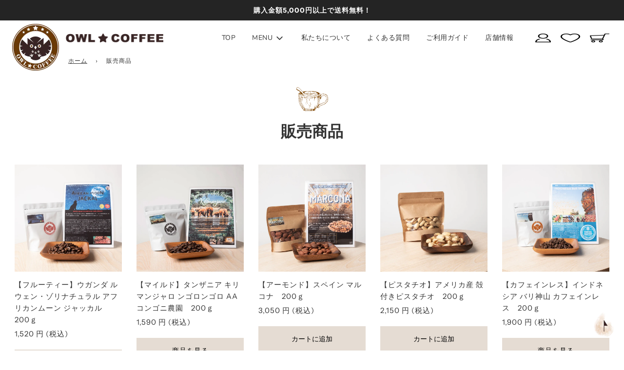

--- FILE ---
content_type: text/html; charset=utf-8
request_url: https://owl-star-coffee.com/collections/%E8%B2%A9%E5%A3%B2%E5%95%86%E5%93%81
body_size: 24330
content:
<!doctype html>
<html class="no-js" lang="ja">
<head>
  <!-- Basic page needs ================================================== -->
  <meta charset="utf-8"><meta http-equiv="X-UA-Compatible" content="IE=edge">

  <link rel="preconnect" href="https://cdn.shopify.com" crossorigin><link rel="preconnect" href="https://fonts.shopifycdn.com" crossorigin><link rel="preload" href="//owl-star-coffee.com/cdn/shop/t/2/assets/theme.min.css?v=173798654826183591031634094679" as="style" />
  <link rel="preload" href="//owl-star-coffee.com/cdn/shop/t/2/assets/font-awesome.min.css?v=67234577834381952701634094658" as="style" onload="this.onload=null;this.rel='stylesheet'"/>
  <link rel="preload" href="//owl-star-coffee.com/cdn/shop/t/2/assets/swiper.min.css?v=88091268259482038431634094675" as="style" onload="this.onload=null;this.rel='stylesheet'"/>
  <link rel="preload" href="//owl-star-coffee.com/cdn/shop/t/2/assets/custom.css?v=6413158064030761561711430863" as="style" onload="this.onload=null;this.rel='stylesheet'"/>

  

  

  
    <link rel="shortcut icon" href="//owl-star-coffee.com/cdn/shop/files/favicon180_180x180_crop_center.png?v=1640308468" type="image/png">
    <link rel="apple-touch-icon" sizes="180x180" href="//owl-star-coffee.com/cdn/shop/files/favicon180_180x180_crop_center.png?v=1640308468">
    <link rel="apple-touch-icon-precomposed" sizes="180x180" href="//owl-star-coffee.com/cdn/shop/files/favicon180_180x180_crop_center.png?v=1640308468">
    <link rel="icon" type="image/png" sizes="32x32" href="//owl-star-coffee.com/cdn/shop/files/favicon180_32x32_crop_center.png?v=1640308468">
    <link rel="icon" type="image/png" sizes="194x194" href="//owl-star-coffee.com/cdn/shop/files/favicon180_194x194_crop_center.png?v=1640308468">
    <link rel="icon" type="image/png" sizes="192x192" href="//owl-star-coffee.com/cdn/shop/files/favicon180_192x192_crop_center.png?v=1640308468">
    <link rel="icon" type="image/png" sizes="16x16" href="//owl-star-coffee.com/cdn/shop/files/favicon180_16x16_crop_center.png?v=1640308468">
  
<link rel="preload" as="font" href="//owl-star-coffee.com/cdn/fonts/nunito/nunito_n7.37cf9b8cf43b3322f7e6e13ad2aad62ab5dc9109.woff2" type="font/woff2" crossorigin><link rel="preload" as="font" href="//owl-star-coffee.com/cdn/fonts/instrument_sans/instrumentsans_n4.db86542ae5e1596dbdb28c279ae6c2086c4c5bfa.woff2" type="font/woff2" crossorigin><link rel="preload" as="font" href="//owl-star-coffee.com/cdn/fonts/nunito/nunito_n4.fc49103dc396b42cae9460289072d384b6c6eb63.woff2" type="font/woff2" crossorigin><!-- Title and description ================================================== -->
  <title>
    販売商品 &ndash; OWL STAR COFFEE公式オンラインショップ
  </title>

  

  <!-- Helpers ================================================== -->
  <!-- /snippets/social-meta-tags.liquid -->


<meta property="og:site_name" content="OWL STAR COFFEE公式オンラインショップ">
<meta property="og:url" content="https://owl-star-coffee.com/collections/%e8%b2%a9%e5%a3%b2%e5%95%86%e5%93%81">
<meta property="og:title" content="販売商品">
<meta property="og:type" content="product.group">
<meta property="og:description" content="OWL★COFFEEの一番大切にしていることは、最上級の豆を、最高の状態でお客様やお客様の大切な方にお届けすることです。
コーヒー豆は、あまり知られていませんが生鮮食品なので、鮮度＝味・香りが焙煎後からほどなくして緩やかに減少していきます。
そこで、焙煎して約3日目頃からが一番美味しいとされているコーヒー豆を生豆から準備し、注文を受けてから自家焙煎しています。">

<meta property="og:image" content="http://owl-star-coffee.com/cdn/shop/files/1_1200x1200.jpg?v=1640600141">
<meta property="og:image:alt" content="OWL STAR COFFEE公式オンラインショップ">
<meta property="og:image:secure_url" content="https://owl-star-coffee.com/cdn/shop/files/1_1200x1200.jpg?v=1640600141">


  <meta name="twitter:site" content="@">

<meta name="twitter:card" content="summary_large_image">
<meta name="twitter:title" content="販売商品">
<meta name="twitter:description" content="OWL★COFFEEの一番大切にしていることは、最上級の豆を、最高の状態でお客様やお客様の大切な方にお届けすることです。
コーヒー豆は、あまり知られていませんが生鮮食品なので、鮮度＝味・香りが焙煎後からほどなくして緩やかに減少していきます。
そこで、焙煎して約3日目頃からが一番美味しいとされているコーヒー豆を生豆から準備し、注文を受けてから自家焙煎しています。">

  <link rel="canonical" href="https://owl-star-coffee.com/collections/%e8%b2%a9%e5%a3%b2%e5%95%86%e5%93%81"/>
  <meta name="viewport" content="width=device-width, initial-scale=1, shrink-to-fit=no">
  <meta name="theme-color" content="#333">

  <!-- CSS ================================================== -->
  <style>
/*============================================================================
  #Typography
==============================================================================*/





@font-face {
  font-family: Nunito;
  font-weight: 700;
  font-style: normal;
  font-display: swap;
  src: url("//owl-star-coffee.com/cdn/fonts/nunito/nunito_n7.37cf9b8cf43b3322f7e6e13ad2aad62ab5dc9109.woff2") format("woff2"),
       url("//owl-star-coffee.com/cdn/fonts/nunito/nunito_n7.45cfcfadc6630011252d54d5f5a2c7c98f60d5de.woff") format("woff");
}

@font-face {
  font-family: "Instrument Sans";
  font-weight: 400;
  font-style: normal;
  font-display: swap;
  src: url("//owl-star-coffee.com/cdn/fonts/instrument_sans/instrumentsans_n4.db86542ae5e1596dbdb28c279ae6c2086c4c5bfa.woff2") format("woff2"),
       url("//owl-star-coffee.com/cdn/fonts/instrument_sans/instrumentsans_n4.510f1b081e58d08c30978f465518799851ef6d8b.woff") format("woff");
}

@font-face {
  font-family: Nunito;
  font-weight: 400;
  font-style: normal;
  font-display: swap;
  src: url("//owl-star-coffee.com/cdn/fonts/nunito/nunito_n4.fc49103dc396b42cae9460289072d384b6c6eb63.woff2") format("woff2"),
       url("//owl-star-coffee.com/cdn/fonts/nunito/nunito_n4.5d26d13beeac3116db2479e64986cdeea4c8fbdd.woff") format("woff");
}


  @font-face {
  font-family: Nunito;
  font-weight: 900;
  font-style: normal;
  font-display: swap;
  src: url("//owl-star-coffee.com/cdn/fonts/nunito/nunito_n9.29703ebe5c8d8fa1bc7f2dcb872bdf16cf7ff465.woff2") format("woff2"),
       url("//owl-star-coffee.com/cdn/fonts/nunito/nunito_n9.37c60d6be0d57e3635735f5fdd179e5283d59f56.woff") format("woff");
}




  @font-face {
  font-family: "Instrument Sans";
  font-weight: 700;
  font-style: normal;
  font-display: swap;
  src: url("//owl-star-coffee.com/cdn/fonts/instrument_sans/instrumentsans_n7.e4ad9032e203f9a0977786c356573ced65a7419a.woff2") format("woff2"),
       url("//owl-star-coffee.com/cdn/fonts/instrument_sans/instrumentsans_n7.b9e40f166fb7639074ba34738101a9d2990bb41a.woff") format("woff");
}




  @font-face {
  font-family: "Instrument Sans";
  font-weight: 400;
  font-style: italic;
  font-display: swap;
  src: url("//owl-star-coffee.com/cdn/fonts/instrument_sans/instrumentsans_i4.028d3c3cd8d085648c808ceb20cd2fd1eb3560e5.woff2") format("woff2"),
       url("//owl-star-coffee.com/cdn/fonts/instrument_sans/instrumentsans_i4.7e90d82df8dee29a99237cd19cc529d2206706a2.woff") format("woff");
}




  @font-face {
  font-family: "Instrument Sans";
  font-weight: 700;
  font-style: italic;
  font-display: swap;
  src: url("//owl-star-coffee.com/cdn/fonts/instrument_sans/instrumentsans_i7.d6063bb5d8f9cbf96eace9e8801697c54f363c6a.woff2") format("woff2"),
       url("//owl-star-coffee.com/cdn/fonts/instrument_sans/instrumentsans_i7.ce33afe63f8198a3ac4261b826b560103542cd36.woff") format("woff");
}



/*============================================================================
  #General Variables
==============================================================================*/

:root {

  --font-weight-normal: 400;
  --font-weight-bold: 700;
  --font-weight-header-bold: 900;

  --header-font-stack: Nunito, sans-serif;
  --header-font-weight: 700;
  --header-font-style: normal;
  --header-text-size: 32;
  --header-text-size-px: 32px;

  --header-font-case: normal;
  --header-font-size: 14;
  --header-font-size-px: 14px;

  --heading-spacing: 0px;
  --heading-font-case: normal;
  --heading-font-stack: FontDrop;

  --body-font-stack: "Instrument Sans", sans-serif;
  --body-font-weight: 400;
  --body-font-style: normal;

  --navigation-font-stack: Nunito, sans-serif;
  --navigation-font-weight: 400;
  --navigation-font-style: normal;

  --base-font-size-int: 15;
  --base-font-size: 15px;

  --body-font-size-12-to-em: 0.8em;
  --body-font-size-14-to-em: 0.93em;
  --body-font-size-16-to-em: 1.07em;
  --body-font-size-18-to-em: 1.2em;
  --body-font-size-20-to-em: 1.33em;
  --body-font-size-22-to-em: 1.47em;
  --body-font-size-24-to-em: 1.6em;
  --body-font-size-28-to-em: 1.87em;
  --body-font-size-36-to-em: 2.4em;

  --sale-badge-color: #373737;
  --sold-out-badge-color: #000;
  --badge-font-color: #fff;

  --primary-btn-text-color: #ffffff;
  --primary-btn-bg-color: #847465;
  --primary-btn-bg-color-lighten50: #f5f4f3;
  --primary-btn-bg-color-opacity50: rgba(132, 116, 101, 0.5);
  --primary-btn-bg-hover-color: #786249;
  --primary-btn-text-hover-color: #eeeeee;

  --button-text-case: none;
  --button-font-size: 14;
  --button-font-size-px: 14px;

  --secondary-btn-text-color: #fff;
  --secondary-btn-bg-color: #818181;
  --secondary-btn-bg-color-lighten: #b4b4b4;
  --secondary-btn-bg-hover-color: #4e4e4e;
  --secondary-btn-bg-text-hover-color: #fff;

  

  
    --alt-btn-font-style: normal;
    --alt-btn-font-weight: 400;
    

  --text-color: #333;
  --text-color-lighten5: #404040;
  --text-color-lighten70: #e6e6e6;
  --text-color-transparent05: rgba(51, 51, 51, 0.05);
  --text-color-transparent15: rgba(51, 51, 51, 0.15);
  --text-color-transparent5: rgba(51, 51, 51, 0.5);
  --text-color-transparent6: rgba(51, 51, 51, 0.6);
  --text-color-transparent7: rgba(51, 51, 51, 0.7);
  --text-color-transparent8: rgba(51, 51, 51, 0.8);

  --product-page-font-size: 26;
  --product-page-font-size-px: 26px;
  --product-page-font-case: normal;

  
  --product-page-font-weight: 500;
  

  --link-color: #333;
  --on-sale-color: #373737;

  --body-color: #fff;
  --body-color-darken10: #e6e6e6;
  --body-color-transparent00: rgba(255, 255, 255, 0);
  --body-color-transparent90: rgba(255, 255, 255, 0.9);

  --body-secondary-color: #f6f1ee;
  --body-secondary-color-transparent00: rgba(246, 241, 238, 0);
  --body-secondary-color-darken05: #ede3dd;

  --color-primary-background: #fff;
  --color-primary-background-rgb: 255, 255, 255;
  --color-secondary-background: #f6f1ee;

  --cart-background-color: #919191;

  --border-color: rgba(51, 51, 51, 0.5);
  --border-color-darken10: #1a1a1a;

  --header-color: #fff;
  --header-color-darken5: #f2f2f2;
  --header-color-lighten5: #ffffff;

  --header-border-color: rgba(0,0,0,0);

  --announcement-text-size: 14px;
  --announcement-text-spacing: 1px;
  --announcement-text-case: none;

  
      --announcement-font-style: normal;
      --announcement-font-weight: 400;
    

  --logo-font-size: 18px;

  --overlay-header-text-color: #fff;
  --nav-text-color: #333;
  --nav-text-hover: #786249;

  --color-scheme-light-background: #ffffff;
  --color-scheme-light-background-lighten5: #ffffff;
  --color-scheme-light-text: #414141;
  --color-scheme-light-text-transparent60: rgba(65, 65, 65, 0.6);

  --color-scheme-feature-background: #5e5e5e;
  --color-scheme-feature-background-lighten5: #6b6b6b;
  --color-scheme-feature-text: #fff;
  --color-scheme-feature-text-transparent60: rgba(255, 255, 255, 0.6);

  --homepage-sections-accent-secondary-color-transparent60: rgba(255, 255, 255, 0.6);

  --color-scheme-dark-background: #333;
  --color-scheme-dark-text: #fff;
  --color-scheme-dark-text-transparent60: rgba(255, 255, 255, 0.6);

  --filter-bg-color: rgba(51, 51, 51, 0.1);

  --color-footer-bg: #382423;
  --color-footer-bg-darken5: #281a19;
  --color-footer-text: #a3ae93;
  --color-footer-text-darken10: #8a9876;
  --color-footer-border: rgba(163, 174, 147, 0.1);

  --popup-text-color: #000;
  --popup-text-color-lighten10: #1a1a1a;
  --popup-bg-color: #fff;

  --menu-drawer-color: #fff;
  --menu-drawer-color-darken5: #f2f2f2;
  --menu-drawer-text-color: #333;
  --menu-drawer-border-color: rgba(51, 51, 51, 0.1);
  --menu-drawer-text-hover-color: #9F9F9F;

  --cart-drawer-color: #fff;
  --cart-drawer-text-color: #333;
  --cart-drawer-text-color-lighten10: #4d4d4d;
  --cart-drawer-border-color: rgba(51, 51, 51, 0.5);

  --fancybox-overlay: url('//owl-star-coffee.com/cdn/shop/t/2/assets/fancybox_overlay.png?v=61793926319831825281634094655');

  /* Shop Pay Installments variables */
  --color-body: #f6f1ee;
  --color-bg: #f6f1ee;
}
</style>

  <style data-shopify>
    *,
    *::before,
    *::after {
      box-sizing: inherit;
    }

    html {
      box-sizing: border-box;
      background-color: var(--body-color);
      height: 100%;
      margin: 0;
    }

    body {
      background-color: var(--body-color);
      min-height: 100%;
      margin: 0;
      display: grid;
      grid-template-rows: auto auto 1fr auto;
      grid-template-columns: 100%;
    }

    .sr-only {
      position: absolute;
      width: 1px;
      height: 1px;
      padding: 0;
      margin: -1px;
      overflow: hidden;
      clip: rect(0, 0, 0, 0);
      border: 0;
    }

    .sr-only-focusable:active, .sr-only-focusable:focus {
      position: static;
      width: auto;
      height: auto;
      margin: 0;
      overflow: visible;
      clip: auto;
    }
  </style>

  <!-- Header hook for plugins ================================================== -->
  <script>window.performance && window.performance.mark && window.performance.mark('shopify.content_for_header.start');</script><meta name="google-site-verification" content="emU9ibS3syAb1ZUUe7zEaYFiHZy_c_-84gG-qJ-tQT4">
<meta id="shopify-digital-wallet" name="shopify-digital-wallet" content="/60467675363/digital_wallets/dialog">
<meta name="shopify-checkout-api-token" content="51c3d72dbffc0ca35488b0c8808f3157">
<link rel="alternate" type="application/atom+xml" title="Feed" href="/collections/%E8%B2%A9%E5%A3%B2%E5%95%86%E5%93%81.atom" />
<link rel="alternate" type="application/json+oembed" href="https://owl-star-coffee.com/collections/%e8%b2%a9%e5%a3%b2%e5%95%86%e5%93%81.oembed">
<script async="async" src="/checkouts/internal/preloads.js?locale=ja-JP"></script>
<script id="apple-pay-shop-capabilities" type="application/json">{"shopId":60467675363,"countryCode":"JP","currencyCode":"JPY","merchantCapabilities":["supports3DS"],"merchantId":"gid:\/\/shopify\/Shop\/60467675363","merchantName":"OWL STAR COFFEE公式オンラインショップ","requiredBillingContactFields":["postalAddress","email","phone"],"requiredShippingContactFields":["postalAddress","email","phone"],"shippingType":"shipping","supportedNetworks":["visa","masterCard","amex","jcb","discover"],"total":{"type":"pending","label":"OWL STAR COFFEE公式オンラインショップ","amount":"1.00"},"shopifyPaymentsEnabled":true,"supportsSubscriptions":true}</script>
<script id="shopify-features" type="application/json">{"accessToken":"51c3d72dbffc0ca35488b0c8808f3157","betas":["rich-media-storefront-analytics"],"domain":"owl-star-coffee.com","predictiveSearch":false,"shopId":60467675363,"locale":"ja"}</script>
<script>var Shopify = Shopify || {};
Shopify.shop = "xn-eckrfz2ezaje0uncm0i5ee4549s.myshopify.com";
Shopify.locale = "ja";
Shopify.currency = {"active":"JPY","rate":"1.0"};
Shopify.country = "JP";
Shopify.theme = {"name":"Flow","id":127968542947,"schema_name":"Flow","schema_version":"30.0.3","theme_store_id":801,"role":"main"};
Shopify.theme.handle = "null";
Shopify.theme.style = {"id":null,"handle":null};
Shopify.cdnHost = "owl-star-coffee.com/cdn";
Shopify.routes = Shopify.routes || {};
Shopify.routes.root = "/";</script>
<script type="module">!function(o){(o.Shopify=o.Shopify||{}).modules=!0}(window);</script>
<script>!function(o){function n(){var o=[];function n(){o.push(Array.prototype.slice.apply(arguments))}return n.q=o,n}var t=o.Shopify=o.Shopify||{};t.loadFeatures=n(),t.autoloadFeatures=n()}(window);</script>
<script id="shop-js-analytics" type="application/json">{"pageType":"collection"}</script>
<script defer="defer" async type="module" src="//owl-star-coffee.com/cdn/shopifycloud/shop-js/modules/v2/client.init-shop-cart-sync_Cun6Ba8E.ja.esm.js"></script>
<script defer="defer" async type="module" src="//owl-star-coffee.com/cdn/shopifycloud/shop-js/modules/v2/chunk.common_DGWubyOB.esm.js"></script>
<script type="module">
  await import("//owl-star-coffee.com/cdn/shopifycloud/shop-js/modules/v2/client.init-shop-cart-sync_Cun6Ba8E.ja.esm.js");
await import("//owl-star-coffee.com/cdn/shopifycloud/shop-js/modules/v2/chunk.common_DGWubyOB.esm.js");

  window.Shopify.SignInWithShop?.initShopCartSync?.({"fedCMEnabled":true,"windoidEnabled":true});

</script>
<script>(function() {
  var isLoaded = false;
  function asyncLoad() {
    if (isLoaded) return;
    isLoaded = true;
    var urls = ["\/\/swymv3free-01.azureedge.net\/code\/swym-shopify.js?shop=xn-eckrfz2ezaje0uncm0i5ee4549s.myshopify.com","https:\/\/instafeed.nfcube.com\/cdn\/d1c12b43d460df3b5eed4239e24c3a63.js?shop=xn-eckrfz2ezaje0uncm0i5ee4549s.myshopify.com"];
    for (var i = 0; i < urls.length; i++) {
      var s = document.createElement('script');
      s.type = 'text/javascript';
      s.async = true;
      s.src = urls[i];
      var x = document.getElementsByTagName('script')[0];
      x.parentNode.insertBefore(s, x);
    }
  };
  if(window.attachEvent) {
    window.attachEvent('onload', asyncLoad);
  } else {
    window.addEventListener('load', asyncLoad, false);
  }
})();</script>
<script id="__st">var __st={"a":60467675363,"offset":32400,"reqid":"6ef4d4a7-ebcc-46e0-9793-37edf14d5291-1768677748","pageurl":"owl-star-coffee.com\/collections\/%E8%B2%A9%E5%A3%B2%E5%95%86%E5%93%81","u":"8b4a8acd023e","p":"collection","rtyp":"collection","rid":287337840867};</script>
<script>window.ShopifyPaypalV4VisibilityTracking = true;</script>
<script id="captcha-bootstrap">!function(){'use strict';const t='contact',e='account',n='new_comment',o=[[t,t],['blogs',n],['comments',n],[t,'customer']],c=[[e,'customer_login'],[e,'guest_login'],[e,'recover_customer_password'],[e,'create_customer']],r=t=>t.map((([t,e])=>`form[action*='/${t}']:not([data-nocaptcha='true']) input[name='form_type'][value='${e}']`)).join(','),a=t=>()=>t?[...document.querySelectorAll(t)].map((t=>t.form)):[];function s(){const t=[...o],e=r(t);return a(e)}const i='password',u='form_key',d=['recaptcha-v3-token','g-recaptcha-response','h-captcha-response',i],f=()=>{try{return window.sessionStorage}catch{return}},m='__shopify_v',_=t=>t.elements[u];function p(t,e,n=!1){try{const o=window.sessionStorage,c=JSON.parse(o.getItem(e)),{data:r}=function(t){const{data:e,action:n}=t;return t[m]||n?{data:e,action:n}:{data:t,action:n}}(c);for(const[e,n]of Object.entries(r))t.elements[e]&&(t.elements[e].value=n);n&&o.removeItem(e)}catch(o){console.error('form repopulation failed',{error:o})}}const l='form_type',E='cptcha';function T(t){t.dataset[E]=!0}const w=window,h=w.document,L='Shopify',v='ce_forms',y='captcha';let A=!1;((t,e)=>{const n=(g='f06e6c50-85a8-45c8-87d0-21a2b65856fe',I='https://cdn.shopify.com/shopifycloud/storefront-forms-hcaptcha/ce_storefront_forms_captcha_hcaptcha.v1.5.2.iife.js',D={infoText:'hCaptchaによる保護',privacyText:'プライバシー',termsText:'利用規約'},(t,e,n)=>{const o=w[L][v],c=o.bindForm;if(c)return c(t,g,e,D).then(n);var r;o.q.push([[t,g,e,D],n]),r=I,A||(h.body.append(Object.assign(h.createElement('script'),{id:'captcha-provider',async:!0,src:r})),A=!0)});var g,I,D;w[L]=w[L]||{},w[L][v]=w[L][v]||{},w[L][v].q=[],w[L][y]=w[L][y]||{},w[L][y].protect=function(t,e){n(t,void 0,e),T(t)},Object.freeze(w[L][y]),function(t,e,n,w,h,L){const[v,y,A,g]=function(t,e,n){const i=e?o:[],u=t?c:[],d=[...i,...u],f=r(d),m=r(i),_=r(d.filter((([t,e])=>n.includes(e))));return[a(f),a(m),a(_),s()]}(w,h,L),I=t=>{const e=t.target;return e instanceof HTMLFormElement?e:e&&e.form},D=t=>v().includes(t);t.addEventListener('submit',(t=>{const e=I(t);if(!e)return;const n=D(e)&&!e.dataset.hcaptchaBound&&!e.dataset.recaptchaBound,o=_(e),c=g().includes(e)&&(!o||!o.value);(n||c)&&t.preventDefault(),c&&!n&&(function(t){try{if(!f())return;!function(t){const e=f();if(!e)return;const n=_(t);if(!n)return;const o=n.value;o&&e.removeItem(o)}(t);const e=Array.from(Array(32),(()=>Math.random().toString(36)[2])).join('');!function(t,e){_(t)||t.append(Object.assign(document.createElement('input'),{type:'hidden',name:u})),t.elements[u].value=e}(t,e),function(t,e){const n=f();if(!n)return;const o=[...t.querySelectorAll(`input[type='${i}']`)].map((({name:t})=>t)),c=[...d,...o],r={};for(const[a,s]of new FormData(t).entries())c.includes(a)||(r[a]=s);n.setItem(e,JSON.stringify({[m]:1,action:t.action,data:r}))}(t,e)}catch(e){console.error('failed to persist form',e)}}(e),e.submit())}));const S=(t,e)=>{t&&!t.dataset[E]&&(n(t,e.some((e=>e===t))),T(t))};for(const o of['focusin','change'])t.addEventListener(o,(t=>{const e=I(t);D(e)&&S(e,y())}));const B=e.get('form_key'),M=e.get(l),P=B&&M;t.addEventListener('DOMContentLoaded',(()=>{const t=y();if(P)for(const e of t)e.elements[l].value===M&&p(e,B);[...new Set([...A(),...v().filter((t=>'true'===t.dataset.shopifyCaptcha))])].forEach((e=>S(e,t)))}))}(h,new URLSearchParams(w.location.search),n,t,e,['guest_login'])})(!0,!0)}();</script>
<script integrity="sha256-4kQ18oKyAcykRKYeNunJcIwy7WH5gtpwJnB7kiuLZ1E=" data-source-attribution="shopify.loadfeatures" defer="defer" src="//owl-star-coffee.com/cdn/shopifycloud/storefront/assets/storefront/load_feature-a0a9edcb.js" crossorigin="anonymous"></script>
<script data-source-attribution="shopify.dynamic_checkout.dynamic.init">var Shopify=Shopify||{};Shopify.PaymentButton=Shopify.PaymentButton||{isStorefrontPortableWallets:!0,init:function(){window.Shopify.PaymentButton.init=function(){};var t=document.createElement("script");t.src="https://owl-star-coffee.com/cdn/shopifycloud/portable-wallets/latest/portable-wallets.ja.js",t.type="module",document.head.appendChild(t)}};
</script>
<script data-source-attribution="shopify.dynamic_checkout.buyer_consent">
  function portableWalletsHideBuyerConsent(e){var t=document.getElementById("shopify-buyer-consent"),n=document.getElementById("shopify-subscription-policy-button");t&&n&&(t.classList.add("hidden"),t.setAttribute("aria-hidden","true"),n.removeEventListener("click",e))}function portableWalletsShowBuyerConsent(e){var t=document.getElementById("shopify-buyer-consent"),n=document.getElementById("shopify-subscription-policy-button");t&&n&&(t.classList.remove("hidden"),t.removeAttribute("aria-hidden"),n.addEventListener("click",e))}window.Shopify?.PaymentButton&&(window.Shopify.PaymentButton.hideBuyerConsent=portableWalletsHideBuyerConsent,window.Shopify.PaymentButton.showBuyerConsent=portableWalletsShowBuyerConsent);
</script>
<script data-source-attribution="shopify.dynamic_checkout.cart.bootstrap">document.addEventListener("DOMContentLoaded",(function(){function t(){return document.querySelector("shopify-accelerated-checkout-cart, shopify-accelerated-checkout")}if(t())Shopify.PaymentButton.init();else{new MutationObserver((function(e,n){t()&&(Shopify.PaymentButton.init(),n.disconnect())})).observe(document.body,{childList:!0,subtree:!0})}}));
</script>
<link id="shopify-accelerated-checkout-styles" rel="stylesheet" media="screen" href="https://owl-star-coffee.com/cdn/shopifycloud/portable-wallets/latest/accelerated-checkout-backwards-compat.css" crossorigin="anonymous">
<style id="shopify-accelerated-checkout-cart">
        #shopify-buyer-consent {
  margin-top: 1em;
  display: inline-block;
  width: 100%;
}

#shopify-buyer-consent.hidden {
  display: none;
}

#shopify-subscription-policy-button {
  background: none;
  border: none;
  padding: 0;
  text-decoration: underline;
  font-size: inherit;
  cursor: pointer;
}

#shopify-subscription-policy-button::before {
  box-shadow: none;
}

      </style>

<script>window.performance && window.performance.mark && window.performance.mark('shopify.content_for_header.end');</script>

  

  <script>document.documentElement.className = document.documentElement.className.replace('no-js', 'js');</script>

  <link href="https://unpkg.com/aos@2.3.1/dist/aos.css" rel="stylesheet">
  <script src="https://unpkg.com/aos@2.3.1/dist/aos.js"></script>
  <meta name="format-detection" content="telephone=no">
<script>
document.addEventListener('DOMContentLoaded', function() {
  AOS.init();
});
  // AOS.init();
  // document.querySelectorAll('img').forEach((img) =>
  //   img.addEventListener('load', () =>
  //     AOS.refresh()
  //   )
  // );
</script>
  <meta name="google-site-verification" content="emU9ibS3syAb1ZUUe7zEaYFiHZy_c_-84gG-qJ-tQT4" />
<link href="https://monorail-edge.shopifysvc.com" rel="dns-prefetch">
<script>(function(){if ("sendBeacon" in navigator && "performance" in window) {try {var session_token_from_headers = performance.getEntriesByType('navigation')[0].serverTiming.find(x => x.name == '_s').description;} catch {var session_token_from_headers = undefined;}var session_cookie_matches = document.cookie.match(/_shopify_s=([^;]*)/);var session_token_from_cookie = session_cookie_matches && session_cookie_matches.length === 2 ? session_cookie_matches[1] : "";var session_token = session_token_from_headers || session_token_from_cookie || "";function handle_abandonment_event(e) {var entries = performance.getEntries().filter(function(entry) {return /monorail-edge.shopifysvc.com/.test(entry.name);});if (!window.abandonment_tracked && entries.length === 0) {window.abandonment_tracked = true;var currentMs = Date.now();var navigation_start = performance.timing.navigationStart;var payload = {shop_id: 60467675363,url: window.location.href,navigation_start,duration: currentMs - navigation_start,session_token,page_type: "collection"};window.navigator.sendBeacon("https://monorail-edge.shopifysvc.com/v1/produce", JSON.stringify({schema_id: "online_store_buyer_site_abandonment/1.1",payload: payload,metadata: {event_created_at_ms: currentMs,event_sent_at_ms: currentMs}}));}}window.addEventListener('pagehide', handle_abandonment_event);}}());</script>
<script id="web-pixels-manager-setup">(function e(e,d,r,n,o){if(void 0===o&&(o={}),!Boolean(null===(a=null===(i=window.Shopify)||void 0===i?void 0:i.analytics)||void 0===a?void 0:a.replayQueue)){var i,a;window.Shopify=window.Shopify||{};var t=window.Shopify;t.analytics=t.analytics||{};var s=t.analytics;s.replayQueue=[],s.publish=function(e,d,r){return s.replayQueue.push([e,d,r]),!0};try{self.performance.mark("wpm:start")}catch(e){}var l=function(){var e={modern:/Edge?\/(1{2}[4-9]|1[2-9]\d|[2-9]\d{2}|\d{4,})\.\d+(\.\d+|)|Firefox\/(1{2}[4-9]|1[2-9]\d|[2-9]\d{2}|\d{4,})\.\d+(\.\d+|)|Chrom(ium|e)\/(9{2}|\d{3,})\.\d+(\.\d+|)|(Maci|X1{2}).+ Version\/(15\.\d+|(1[6-9]|[2-9]\d|\d{3,})\.\d+)([,.]\d+|)( \(\w+\)|)( Mobile\/\w+|) Safari\/|Chrome.+OPR\/(9{2}|\d{3,})\.\d+\.\d+|(CPU[ +]OS|iPhone[ +]OS|CPU[ +]iPhone|CPU IPhone OS|CPU iPad OS)[ +]+(15[._]\d+|(1[6-9]|[2-9]\d|\d{3,})[._]\d+)([._]\d+|)|Android:?[ /-](13[3-9]|1[4-9]\d|[2-9]\d{2}|\d{4,})(\.\d+|)(\.\d+|)|Android.+Firefox\/(13[5-9]|1[4-9]\d|[2-9]\d{2}|\d{4,})\.\d+(\.\d+|)|Android.+Chrom(ium|e)\/(13[3-9]|1[4-9]\d|[2-9]\d{2}|\d{4,})\.\d+(\.\d+|)|SamsungBrowser\/([2-9]\d|\d{3,})\.\d+/,legacy:/Edge?\/(1[6-9]|[2-9]\d|\d{3,})\.\d+(\.\d+|)|Firefox\/(5[4-9]|[6-9]\d|\d{3,})\.\d+(\.\d+|)|Chrom(ium|e)\/(5[1-9]|[6-9]\d|\d{3,})\.\d+(\.\d+|)([\d.]+$|.*Safari\/(?![\d.]+ Edge\/[\d.]+$))|(Maci|X1{2}).+ Version\/(10\.\d+|(1[1-9]|[2-9]\d|\d{3,})\.\d+)([,.]\d+|)( \(\w+\)|)( Mobile\/\w+|) Safari\/|Chrome.+OPR\/(3[89]|[4-9]\d|\d{3,})\.\d+\.\d+|(CPU[ +]OS|iPhone[ +]OS|CPU[ +]iPhone|CPU IPhone OS|CPU iPad OS)[ +]+(10[._]\d+|(1[1-9]|[2-9]\d|\d{3,})[._]\d+)([._]\d+|)|Android:?[ /-](13[3-9]|1[4-9]\d|[2-9]\d{2}|\d{4,})(\.\d+|)(\.\d+|)|Mobile Safari.+OPR\/([89]\d|\d{3,})\.\d+\.\d+|Android.+Firefox\/(13[5-9]|1[4-9]\d|[2-9]\d{2}|\d{4,})\.\d+(\.\d+|)|Android.+Chrom(ium|e)\/(13[3-9]|1[4-9]\d|[2-9]\d{2}|\d{4,})\.\d+(\.\d+|)|Android.+(UC? ?Browser|UCWEB|U3)[ /]?(15\.([5-9]|\d{2,})|(1[6-9]|[2-9]\d|\d{3,})\.\d+)\.\d+|SamsungBrowser\/(5\.\d+|([6-9]|\d{2,})\.\d+)|Android.+MQ{2}Browser\/(14(\.(9|\d{2,})|)|(1[5-9]|[2-9]\d|\d{3,})(\.\d+|))(\.\d+|)|K[Aa][Ii]OS\/(3\.\d+|([4-9]|\d{2,})\.\d+)(\.\d+|)/},d=e.modern,r=e.legacy,n=navigator.userAgent;return n.match(d)?"modern":n.match(r)?"legacy":"unknown"}(),u="modern"===l?"modern":"legacy",c=(null!=n?n:{modern:"",legacy:""})[u],f=function(e){return[e.baseUrl,"/wpm","/b",e.hashVersion,"modern"===e.buildTarget?"m":"l",".js"].join("")}({baseUrl:d,hashVersion:r,buildTarget:u}),m=function(e){var d=e.version,r=e.bundleTarget,n=e.surface,o=e.pageUrl,i=e.monorailEndpoint;return{emit:function(e){var a=e.status,t=e.errorMsg,s=(new Date).getTime(),l=JSON.stringify({metadata:{event_sent_at_ms:s},events:[{schema_id:"web_pixels_manager_load/3.1",payload:{version:d,bundle_target:r,page_url:o,status:a,surface:n,error_msg:t},metadata:{event_created_at_ms:s}}]});if(!i)return console&&console.warn&&console.warn("[Web Pixels Manager] No Monorail endpoint provided, skipping logging."),!1;try{return self.navigator.sendBeacon.bind(self.navigator)(i,l)}catch(e){}var u=new XMLHttpRequest;try{return u.open("POST",i,!0),u.setRequestHeader("Content-Type","text/plain"),u.send(l),!0}catch(e){return console&&console.warn&&console.warn("[Web Pixels Manager] Got an unhandled error while logging to Monorail."),!1}}}}({version:r,bundleTarget:l,surface:e.surface,pageUrl:self.location.href,monorailEndpoint:e.monorailEndpoint});try{o.browserTarget=l,function(e){var d=e.src,r=e.async,n=void 0===r||r,o=e.onload,i=e.onerror,a=e.sri,t=e.scriptDataAttributes,s=void 0===t?{}:t,l=document.createElement("script"),u=document.querySelector("head"),c=document.querySelector("body");if(l.async=n,l.src=d,a&&(l.integrity=a,l.crossOrigin="anonymous"),s)for(var f in s)if(Object.prototype.hasOwnProperty.call(s,f))try{l.dataset[f]=s[f]}catch(e){}if(o&&l.addEventListener("load",o),i&&l.addEventListener("error",i),u)u.appendChild(l);else{if(!c)throw new Error("Did not find a head or body element to append the script");c.appendChild(l)}}({src:f,async:!0,onload:function(){if(!function(){var e,d;return Boolean(null===(d=null===(e=window.Shopify)||void 0===e?void 0:e.analytics)||void 0===d?void 0:d.initialized)}()){var d=window.webPixelsManager.init(e)||void 0;if(d){var r=window.Shopify.analytics;r.replayQueue.forEach((function(e){var r=e[0],n=e[1],o=e[2];d.publishCustomEvent(r,n,o)})),r.replayQueue=[],r.publish=d.publishCustomEvent,r.visitor=d.visitor,r.initialized=!0}}},onerror:function(){return m.emit({status:"failed",errorMsg:"".concat(f," has failed to load")})},sri:function(e){var d=/^sha384-[A-Za-z0-9+/=]+$/;return"string"==typeof e&&d.test(e)}(c)?c:"",scriptDataAttributes:o}),m.emit({status:"loading"})}catch(e){m.emit({status:"failed",errorMsg:(null==e?void 0:e.message)||"Unknown error"})}}})({shopId: 60467675363,storefrontBaseUrl: "https://owl-star-coffee.com",extensionsBaseUrl: "https://extensions.shopifycdn.com/cdn/shopifycloud/web-pixels-manager",monorailEndpoint: "https://monorail-edge.shopifysvc.com/unstable/produce_batch",surface: "storefront-renderer",enabledBetaFlags: ["2dca8a86"],webPixelsConfigList: [{"id":"380633315","configuration":"{\"config\":\"{\\\"pixel_id\\\":\\\"AW-10875582601\\\",\\\"target_country\\\":\\\"JP\\\",\\\"gtag_events\\\":[{\\\"type\\\":\\\"search\\\",\\\"action_label\\\":\\\"AW-10875582601\\\/2hbmCIPz360DEInx8MEo\\\"},{\\\"type\\\":\\\"begin_checkout\\\",\\\"action_label\\\":\\\"AW-10875582601\\\/dOesCIDz360DEInx8MEo\\\"},{\\\"type\\\":\\\"view_item\\\",\\\"action_label\\\":[\\\"AW-10875582601\\\/bSKnCMry360DEInx8MEo\\\",\\\"MC-RTFP6KBEKF\\\"]},{\\\"type\\\":\\\"purchase\\\",\\\"action_label\\\":[\\\"AW-10875582601\\\/aUNcCMfy360DEInx8MEo\\\",\\\"MC-RTFP6KBEKF\\\"]},{\\\"type\\\":\\\"page_view\\\",\\\"action_label\\\":[\\\"AW-10875582601\\\/v05ZCMTy360DEInx8MEo\\\",\\\"MC-RTFP6KBEKF\\\"]},{\\\"type\\\":\\\"add_payment_info\\\",\\\"action_label\\\":\\\"AW-10875582601\\\/gw83CIbz360DEInx8MEo\\\"},{\\\"type\\\":\\\"add_to_cart\\\",\\\"action_label\\\":\\\"AW-10875582601\\\/wNMHCM3y360DEInx8MEo\\\"}],\\\"enable_monitoring_mode\\\":false}\"}","eventPayloadVersion":"v1","runtimeContext":"OPEN","scriptVersion":"b2a88bafab3e21179ed38636efcd8a93","type":"APP","apiClientId":1780363,"privacyPurposes":[],"dataSharingAdjustments":{"protectedCustomerApprovalScopes":["read_customer_address","read_customer_email","read_customer_name","read_customer_personal_data","read_customer_phone"]}},{"id":"77332707","eventPayloadVersion":"v1","runtimeContext":"LAX","scriptVersion":"1","type":"CUSTOM","privacyPurposes":["ANALYTICS"],"name":"Google Analytics tag (migrated)"},{"id":"shopify-app-pixel","configuration":"{}","eventPayloadVersion":"v1","runtimeContext":"STRICT","scriptVersion":"0450","apiClientId":"shopify-pixel","type":"APP","privacyPurposes":["ANALYTICS","MARKETING"]},{"id":"shopify-custom-pixel","eventPayloadVersion":"v1","runtimeContext":"LAX","scriptVersion":"0450","apiClientId":"shopify-pixel","type":"CUSTOM","privacyPurposes":["ANALYTICS","MARKETING"]}],isMerchantRequest: false,initData: {"shop":{"name":"OWL STAR COFFEE公式オンラインショップ","paymentSettings":{"currencyCode":"JPY"},"myshopifyDomain":"xn-eckrfz2ezaje0uncm0i5ee4549s.myshopify.com","countryCode":"JP","storefrontUrl":"https:\/\/owl-star-coffee.com"},"customer":null,"cart":null,"checkout":null,"productVariants":[],"purchasingCompany":null},},"https://owl-star-coffee.com/cdn","fcfee988w5aeb613cpc8e4bc33m6693e112",{"modern":"","legacy":""},{"shopId":"60467675363","storefrontBaseUrl":"https:\/\/owl-star-coffee.com","extensionBaseUrl":"https:\/\/extensions.shopifycdn.com\/cdn\/shopifycloud\/web-pixels-manager","surface":"storefront-renderer","enabledBetaFlags":"[\"2dca8a86\"]","isMerchantRequest":"false","hashVersion":"fcfee988w5aeb613cpc8e4bc33m6693e112","publish":"custom","events":"[[\"page_viewed\",{}],[\"collection_viewed\",{\"collection\":{\"id\":\"287337840867\",\"title\":\"販売商品\",\"productVariants\":[{\"price\":{\"amount\":1520.0,\"currencyCode\":\"JPY\"},\"product\":{\"title\":\"【フルーティー】ウガンダ ルウェン・ゾリナチュラル アフリカンムーン ジャッカル　200ｇ\",\"vendor\":\"OWL STAR COFFEE公式オンラインショップ\",\"id\":\"7496239251683\",\"untranslatedTitle\":\"【フルーティー】ウガンダ ルウェン・ゾリナチュラル アフリカンムーン ジャッカル　200ｇ\",\"url\":\"\/products\/fruity01\",\"type\":\"\"},\"id\":\"42649099600099\",\"image\":{\"src\":\"\/\/owl-star-coffee.com\/cdn\/shop\/products\/100_2c025203-0abd-4e0d-bb61-85c61249c1df.jpg?v=1640236674\"},\"sku\":\"\",\"title\":\"シナモン \/ 豆 \/ 200g\",\"untranslatedTitle\":\"シナモン \/ 豆 \/ 200g\"},{\"price\":{\"amount\":1590.0,\"currencyCode\":\"JPY\"},\"product\":{\"title\":\"【マイルド】タンザニア キリマンジャロ ンゴロンゴロ AA コンゴニ農園　200ｇ\",\"vendor\":\"OWL STAR COFFEE公式オンラインショップ\",\"id\":\"7496245149923\",\"untranslatedTitle\":\"【マイルド】タンザニア キリマンジャロ ンゴロンゴロ AA コンゴニ農園　200ｇ\",\"url\":\"\/products\/mild02\",\"type\":\"\"},\"id\":\"42649114050787\",\"image\":{\"src\":\"\/\/owl-star-coffee.com\/cdn\/shop\/products\/AA_-100.jpg?v=1640237092\"},\"sku\":\"\",\"title\":\"シナモン \/ 豆 \/ 200g\",\"untranslatedTitle\":\"シナモン \/ 豆 \/ 200g\"},{\"price\":{\"amount\":3050.0,\"currencyCode\":\"JPY\"},\"product\":{\"title\":\"【アーモンド】スペイン マルコナ　200ｇ\",\"vendor\":\"OWL STAR COFFEE公式オンラインショップ\",\"id\":\"7496246591715\",\"untranslatedTitle\":\"【アーモンド】スペイン マルコナ　200ｇ\",\"url\":\"\/products\/nuts01\",\"type\":\"\"},\"id\":\"42242088927459\",\"image\":{\"src\":\"\/\/owl-star-coffee.com\/cdn\/shop\/products\/2fb375e7542457e51f80587a3f742179.jpg?v=1640237277\"},\"sku\":\"nuts01-200\",\"title\":\"200g\",\"untranslatedTitle\":\"200g\"},{\"price\":{\"amount\":2150.0,\"currencyCode\":\"JPY\"},\"product\":{\"title\":\"【ピスタチオ】アメリカ産 殻付きピスタチオ　200ｇ\",\"vendor\":\"OWL STAR COFFEE公式オンラインショップ\",\"id\":\"7496246919395\",\"untranslatedTitle\":\"【ピスタチオ】アメリカ産 殻付きピスタチオ　200ｇ\",\"url\":\"\/products\/nuts03\",\"type\":\"\"},\"id\":\"42242089189603\",\"image\":{\"src\":\"\/\/owl-star-coffee.com\/cdn\/shop\/products\/25e228f2c0675913012b979009814d5d.jpg?v=1640237293\"},\"sku\":\"nuts03-200\",\"title\":\"200g\",\"untranslatedTitle\":\"200g\"},{\"price\":{\"amount\":1900.0,\"currencyCode\":\"JPY\"},\"product\":{\"title\":\"【カフェインレス】インドネシア バリ神山 カフェインレス　200ｇ\",\"vendor\":\"OWL STAR COFFEE公式オンラインショップ\",\"id\":\"7496244297955\",\"untranslatedTitle\":\"【カフェインレス】インドネシア バリ神山 カフェインレス　200ｇ\",\"url\":\"\/products\/caffeine-less01\",\"type\":\"\"},\"id\":\"42648839323875\",\"image\":{\"src\":\"\/\/owl-star-coffee.com\/cdn\/shop\/products\/100_aa4ef8c9-d351-4b92-8970-845320e0b587.jpg?v=1640236948\"},\"sku\":\"\",\"title\":\"シナモン \/ 豆 \/ 200g\",\"untranslatedTitle\":\"シナモン \/ 豆 \/ 200g\"}]}}]]"});</script><script>
  window.ShopifyAnalytics = window.ShopifyAnalytics || {};
  window.ShopifyAnalytics.meta = window.ShopifyAnalytics.meta || {};
  window.ShopifyAnalytics.meta.currency = 'JPY';
  var meta = {"products":[{"id":7496239251683,"gid":"gid:\/\/shopify\/Product\/7496239251683","vendor":"OWL STAR COFFEE公式オンラインショップ","type":"","handle":"fruity01","variants":[{"id":42649099600099,"price":152000,"name":"【フルーティー】ウガンダ ルウェン・ゾリナチュラル アフリカンムーン ジャッカル　200ｇ - シナモン \/ 豆 \/ 200g","public_title":"シナモン \/ 豆 \/ 200g","sku":""},{"id":42242076180707,"price":152000,"name":"【フルーティー】ウガンダ ルウェン・ゾリナチュラル アフリカンムーン ジャッカル　200ｇ - シナモン \/ 粗挽 \/ 200g","public_title":"シナモン \/ 粗挽 \/ 200g","sku":"Fruity01-cinnamon-200"},{"id":42352346038499,"price":152000,"name":"【フルーティー】ウガンダ ルウェン・ゾリナチュラル アフリカンムーン ジャッカル　200ｇ - シナモン \/ 中挽 \/ 200g","public_title":"シナモン \/ 中挽 \/ 200g","sku":""},{"id":42352346104035,"price":152000,"name":"【フルーティー】ウガンダ ルウェン・ゾリナチュラル アフリカンムーン ジャッカル　200ｇ - シナモン \/ 細挽 \/ 200g","public_title":"シナモン \/ 細挽 \/ 200g","sku":""},{"id":42649099632867,"price":152000,"name":"【フルーティー】ウガンダ ルウェン・ゾリナチュラル アフリカンムーン ジャッカル　200ｇ - ハイ \/ 豆 \/ 200g","public_title":"ハイ \/ 豆 \/ 200g","sku":""},{"id":42242076541155,"price":152000,"name":"【フルーティー】ウガンダ ルウェン・ゾリナチュラル アフリカンムーン ジャッカル　200ｇ - ハイ \/ 粗挽 \/ 200g","public_title":"ハイ \/ 粗挽 \/ 200g","sku":"Fruity01-high-200"},{"id":42352346169571,"price":152000,"name":"【フルーティー】ウガンダ ルウェン・ゾリナチュラル アフリカンムーン ジャッカル　200ｇ - ハイ \/ 中挽 \/ 200g","public_title":"ハイ \/ 中挽 \/ 200g","sku":""},{"id":42352346235107,"price":152000,"name":"【フルーティー】ウガンダ ルウェン・ゾリナチュラル アフリカンムーン ジャッカル　200ｇ - ハイ \/ 細挽 \/ 200g","public_title":"ハイ \/ 細挽 \/ 200g","sku":""},{"id":42649099665635,"price":152000,"name":"【フルーティー】ウガンダ ルウェン・ゾリナチュラル アフリカンムーン ジャッカル　200ｇ - シティ \/ 豆 \/ 200g","public_title":"シティ \/ 豆 \/ 200g","sku":""},{"id":42242076803299,"price":152000,"name":"【フルーティー】ウガンダ ルウェン・ゾリナチュラル アフリカンムーン ジャッカル　200ｇ - シティ \/ 粗挽 \/ 200g","public_title":"シティ \/ 粗挽 \/ 200g","sku":"Fruity01-city-200"},{"id":42352346366179,"price":152000,"name":"【フルーティー】ウガンダ ルウェン・ゾリナチュラル アフリカンムーン ジャッカル　200ｇ - シティ \/ 中挽 \/ 200g","public_title":"シティ \/ 中挽 \/ 200g","sku":""},{"id":42352346530019,"price":152000,"name":"【フルーティー】ウガンダ ルウェン・ゾリナチュラル アフリカンムーン ジャッカル　200ｇ - シティ \/ 細挽 \/ 200g","public_title":"シティ \/ 細挽 \/ 200g","sku":""},{"id":42649099698403,"price":152000,"name":"【フルーティー】ウガンダ ルウェン・ゾリナチュラル アフリカンムーン ジャッカル　200ｇ - フルシティ \/ 豆 \/ 200g","public_title":"フルシティ \/ 豆 \/ 200g","sku":""},{"id":42242077032675,"price":152000,"name":"【フルーティー】ウガンダ ルウェン・ゾリナチュラル アフリカンムーン ジャッカル　200ｇ - フルシティ \/ 粗挽 \/ 200g","public_title":"フルシティ \/ 粗挽 \/ 200g","sku":"Fruity01-fullcity-200"},{"id":42352346595555,"price":152000,"name":"【フルーティー】ウガンダ ルウェン・ゾリナチュラル アフリカンムーン ジャッカル　200ｇ - フルシティ \/ 中挽 \/ 200g","public_title":"フルシティ \/ 中挽 \/ 200g","sku":""},{"id":42352346661091,"price":152000,"name":"【フルーティー】ウガンダ ルウェン・ゾリナチュラル アフリカンムーン ジャッカル　200ｇ - フルシティ \/ 細挽 \/ 200g","public_title":"フルシティ \/ 細挽 \/ 200g","sku":""},{"id":42649099731171,"price":152000,"name":"【フルーティー】ウガンダ ルウェン・ゾリナチュラル アフリカンムーン ジャッカル　200ｇ - フレンチ \/ 豆 \/ 200g","public_title":"フレンチ \/ 豆 \/ 200g","sku":""},{"id":42242077294819,"price":152000,"name":"【フルーティー】ウガンダ ルウェン・ゾリナチュラル アフリカンムーン ジャッカル　200ｇ - フレンチ \/ 粗挽 \/ 200g","public_title":"フレンチ \/ 粗挽 \/ 200g","sku":"Fruity01-french-200"},{"id":42352346726627,"price":152000,"name":"【フルーティー】ウガンダ ルウェン・ゾリナチュラル アフリカンムーン ジャッカル　200ｇ - フレンチ \/ 中挽 \/ 200g","public_title":"フレンチ \/ 中挽 \/ 200g","sku":""},{"id":42352346824931,"price":152000,"name":"【フルーティー】ウガンダ ルウェン・ゾリナチュラル アフリカンムーン ジャッカル　200ｇ - フレンチ \/ 細挽 \/ 200g","public_title":"フレンチ \/ 細挽 \/ 200g","sku":""}],"remote":false},{"id":7496245149923,"gid":"gid:\/\/shopify\/Product\/7496245149923","vendor":"OWL STAR COFFEE公式オンラインショップ","type":"","handle":"mild02","variants":[{"id":42649114050787,"price":159000,"name":"【マイルド】タンザニア キリマンジャロ ンゴロンゴロ AA コンゴニ農園　200ｇ - シナモン \/ 豆 \/ 200g","public_title":"シナモン \/ 豆 \/ 200g","sku":""},{"id":42242086109411,"price":159000,"name":"【マイルド】タンザニア キリマンジャロ ンゴロンゴロ AA コンゴニ農園　200ｇ - シナモン \/ 粗挽 \/ 200g","public_title":"シナモン \/ 粗挽 \/ 200g","sku":"mild02-cinnamon-200"},{"id":42352391094499,"price":159000,"name":"【マイルド】タンザニア キリマンジャロ ンゴロンゴロ AA コンゴニ農園　200ｇ - シナモン \/ 中挽 \/ 200g","public_title":"シナモン \/ 中挽 \/ 200g","sku":""},{"id":42352391160035,"price":159000,"name":"【マイルド】タンザニア キリマンジャロ ンゴロンゴロ AA コンゴニ農園　200ｇ - シナモン \/ 細挽 \/ 200g","public_title":"シナモン \/ 細挽 \/ 200g","sku":""},{"id":42649114083555,"price":159000,"name":"【マイルド】タンザニア キリマンジャロ ンゴロンゴロ AA コンゴニ農園　200ｇ - ハイ \/ 豆 \/ 200g","public_title":"ハイ \/ 豆 \/ 200g","sku":""},{"id":42242086240483,"price":159000,"name":"【マイルド】タンザニア キリマンジャロ ンゴロンゴロ AA コンゴニ農園　200ｇ - ハイ \/ 粗挽 \/ 200g","public_title":"ハイ \/ 粗挽 \/ 200g","sku":"mild02-high-200"},{"id":42352391225571,"price":159000,"name":"【マイルド】タンザニア キリマンジャロ ンゴロンゴロ AA コンゴニ農園　200ｇ - ハイ \/ 中挽 \/ 200g","public_title":"ハイ \/ 中挽 \/ 200g","sku":""},{"id":42352391291107,"price":159000,"name":"【マイルド】タンザニア キリマンジャロ ンゴロンゴロ AA コンゴニ農園　200ｇ - ハイ \/ 細挽 \/ 200g","public_title":"ハイ \/ 細挽 \/ 200g","sku":""},{"id":42649114116323,"price":159000,"name":"【マイルド】タンザニア キリマンジャロ ンゴロンゴロ AA コンゴニ農園　200ｇ - シティ \/ 豆 \/ 200g","public_title":"シティ \/ 豆 \/ 200g","sku":""},{"id":42242086371555,"price":159000,"name":"【マイルド】タンザニア キリマンジャロ ンゴロンゴロ AA コンゴニ農園　200ｇ - シティ \/ 粗挽 \/ 200g","public_title":"シティ \/ 粗挽 \/ 200g","sku":"mild02-city-200"},{"id":42352391356643,"price":159000,"name":"【マイルド】タンザニア キリマンジャロ ンゴロンゴロ AA コンゴニ農園　200ｇ - シティ \/ 中挽 \/ 200g","public_title":"シティ \/ 中挽 \/ 200g","sku":""},{"id":42352391422179,"price":159000,"name":"【マイルド】タンザニア キリマンジャロ ンゴロンゴロ AA コンゴニ農園　200ｇ - シティ \/ 細挽 \/ 200g","public_title":"シティ \/ 細挽 \/ 200g","sku":""},{"id":42649114149091,"price":159000,"name":"【マイルド】タンザニア キリマンジャロ ンゴロンゴロ AA コンゴニ農園　200ｇ - フルシティ \/ 豆 \/ 200g","public_title":"フルシティ \/ 豆 \/ 200g","sku":""},{"id":42242086502627,"price":159000,"name":"【マイルド】タンザニア キリマンジャロ ンゴロンゴロ AA コンゴニ農園　200ｇ - フルシティ \/ 粗挽 \/ 200g","public_title":"フルシティ \/ 粗挽 \/ 200g","sku":"mild02-fullcity-200"},{"id":42352391487715,"price":159000,"name":"【マイルド】タンザニア キリマンジャロ ンゴロンゴロ AA コンゴニ農園　200ｇ - フルシティ \/ 中挽 \/ 200g","public_title":"フルシティ \/ 中挽 \/ 200g","sku":""},{"id":42352391553251,"price":159000,"name":"【マイルド】タンザニア キリマンジャロ ンゴロンゴロ AA コンゴニ農園　200ｇ - フルシティ \/ 細挽 \/ 200g","public_title":"フルシティ \/ 細挽 \/ 200g","sku":""},{"id":42649114181859,"price":159000,"name":"【マイルド】タンザニア キリマンジャロ ンゴロンゴロ AA コンゴニ農園　200ｇ - フレンチ \/ 豆 \/ 200g","public_title":"フレンチ \/ 豆 \/ 200g","sku":""},{"id":42242086666467,"price":159000,"name":"【マイルド】タンザニア キリマンジャロ ンゴロンゴロ AA コンゴニ農園　200ｇ - フレンチ \/ 粗挽 \/ 200g","public_title":"フレンチ \/ 粗挽 \/ 200g","sku":"mild02-french-200"},{"id":42352391618787,"price":159000,"name":"【マイルド】タンザニア キリマンジャロ ンゴロンゴロ AA コンゴニ農園　200ｇ - フレンチ \/ 中挽 \/ 200g","public_title":"フレンチ \/ 中挽 \/ 200g","sku":""},{"id":42352391684323,"price":159000,"name":"【マイルド】タンザニア キリマンジャロ ンゴロンゴロ AA コンゴニ農園　200ｇ - フレンチ \/ 細挽 \/ 200g","public_title":"フレンチ \/ 細挽 \/ 200g","sku":""}],"remote":false},{"id":7496246591715,"gid":"gid:\/\/shopify\/Product\/7496246591715","vendor":"OWL STAR COFFEE公式オンラインショップ","type":"","handle":"nuts01","variants":[{"id":42242088927459,"price":305000,"name":"【アーモンド】スペイン マルコナ　200ｇ - 200g","public_title":"200g","sku":"nuts01-200"}],"remote":false},{"id":7496246919395,"gid":"gid:\/\/shopify\/Product\/7496246919395","vendor":"OWL STAR COFFEE公式オンラインショップ","type":"","handle":"nuts03","variants":[{"id":42242089189603,"price":215000,"name":"【ピスタチオ】アメリカ産 殻付きピスタチオ　200ｇ - 200g","public_title":"200g","sku":"nuts03-200"}],"remote":false},{"id":7496244297955,"gid":"gid:\/\/shopify\/Product\/7496244297955","vendor":"OWL STAR COFFEE公式オンラインショップ","type":"","handle":"caffeine-less01","variants":[{"id":42648839323875,"price":190000,"name":"【カフェインレス】インドネシア バリ神山 カフェインレス　200ｇ - シナモン \/ 豆 \/ 200g","public_title":"シナモン \/ 豆 \/ 200g","sku":""},{"id":42242084241635,"price":190000,"name":"【カフェインレス】インドネシア バリ神山 カフェインレス　200ｇ - シナモン \/ 粗挽 \/ 200g","public_title":"シナモン \/ 粗挽 \/ 200g","sku":"caffeine-less01-cinnamon-200"},{"id":42352302457059,"price":190000,"name":"【カフェインレス】インドネシア バリ神山 カフェインレス　200ｇ - シナモン \/ 中挽 \/ 200g","public_title":"シナモン \/ 中挽 \/ 200g","sku":""},{"id":42352302522595,"price":190000,"name":"【カフェインレス】インドネシア バリ神山 カフェインレス　200ｇ - シナモン \/ 細挽 \/ 200g","public_title":"シナモン \/ 細挽 \/ 200g","sku":""},{"id":42648839356643,"price":190000,"name":"【カフェインレス】インドネシア バリ神山 カフェインレス　200ｇ - ハイ \/ 豆 \/ 200g","public_title":"ハイ \/ 豆 \/ 200g","sku":""},{"id":42242084405475,"price":190000,"name":"【カフェインレス】インドネシア バリ神山 カフェインレス　200ｇ - ハイ \/ 粗挽 \/ 200g","public_title":"ハイ \/ 粗挽 \/ 200g","sku":"caffeine-less01-high-200"},{"id":42352302588131,"price":190000,"name":"【カフェインレス】インドネシア バリ神山 カフェインレス　200ｇ - ハイ \/ 中挽 \/ 200g","public_title":"ハイ \/ 中挽 \/ 200g","sku":""},{"id":42352302719203,"price":190000,"name":"【カフェインレス】インドネシア バリ神山 カフェインレス　200ｇ - ハイ \/ 細挽 \/ 200g","public_title":"ハイ \/ 細挽 \/ 200g","sku":""},{"id":42648839389411,"price":190000,"name":"【カフェインレス】インドネシア バリ神山 カフェインレス　200ｇ - シティ \/ 豆 \/ 200g","public_title":"シティ \/ 豆 \/ 200g","sku":""},{"id":42242084536547,"price":190000,"name":"【カフェインレス】インドネシア バリ神山 カフェインレス　200ｇ - シティ \/ 粗挽 \/ 200g","public_title":"シティ \/ 粗挽 \/ 200g","sku":"caffeine-less01-city-200"},{"id":42352302883043,"price":190000,"name":"【カフェインレス】インドネシア バリ神山 カフェインレス　200ｇ - シティ \/ 中挽 \/ 200g","public_title":"シティ \/ 中挽 \/ 200g","sku":""},{"id":42352302948579,"price":190000,"name":"【カフェインレス】インドネシア バリ神山 カフェインレス　200ｇ - シティ \/ 細挽 \/ 200g","public_title":"シティ \/ 細挽 \/ 200g","sku":""},{"id":42648839422179,"price":190000,"name":"【カフェインレス】インドネシア バリ神山 カフェインレス　200ｇ - フルシティ \/ 豆 \/ 200g","public_title":"フルシティ \/ 豆 \/ 200g","sku":""},{"id":42242084667619,"price":190000,"name":"【カフェインレス】インドネシア バリ神山 カフェインレス　200ｇ - フルシティ \/ 粗挽 \/ 200g","public_title":"フルシティ \/ 粗挽 \/ 200g","sku":"caffeine-less01-fullcity-200"},{"id":42352303014115,"price":190000,"name":"【カフェインレス】インドネシア バリ神山 カフェインレス　200ｇ - フルシティ \/ 中挽 \/ 200g","public_title":"フルシティ \/ 中挽 \/ 200g","sku":""},{"id":42352303079651,"price":190000,"name":"【カフェインレス】インドネシア バリ神山 カフェインレス　200ｇ - フルシティ \/ 細挽 \/ 200g","public_title":"フルシティ \/ 細挽 \/ 200g","sku":""},{"id":42648839454947,"price":190000,"name":"【カフェインレス】インドネシア バリ神山 カフェインレス　200ｇ - フレンチ \/ 豆 \/ 200g","public_title":"フレンチ \/ 豆 \/ 200g","sku":""},{"id":42242084733155,"price":190000,"name":"【カフェインレス】インドネシア バリ神山 カフェインレス　200ｇ - フレンチ \/ 粗挽 \/ 200g","public_title":"フレンチ \/ 粗挽 \/ 200g","sku":"caffeine-less01-french-200"},{"id":42352303145187,"price":190000,"name":"【カフェインレス】インドネシア バリ神山 カフェインレス　200ｇ - フレンチ \/ 中挽 \/ 200g","public_title":"フレンチ \/ 中挽 \/ 200g","sku":""},{"id":42352303210723,"price":190000,"name":"【カフェインレス】インドネシア バリ神山 カフェインレス　200ｇ - フレンチ \/ 細挽 \/ 200g","public_title":"フレンチ \/ 細挽 \/ 200g","sku":""}],"remote":false}],"page":{"pageType":"collection","resourceType":"collection","resourceId":287337840867,"requestId":"6ef4d4a7-ebcc-46e0-9793-37edf14d5291-1768677748"}};
  for (var attr in meta) {
    window.ShopifyAnalytics.meta[attr] = meta[attr];
  }
</script>
<script class="analytics">
  (function () {
    var customDocumentWrite = function(content) {
      var jquery = null;

      if (window.jQuery) {
        jquery = window.jQuery;
      } else if (window.Checkout && window.Checkout.$) {
        jquery = window.Checkout.$;
      }

      if (jquery) {
        jquery('body').append(content);
      }
    };

    var hasLoggedConversion = function(token) {
      if (token) {
        return document.cookie.indexOf('loggedConversion=' + token) !== -1;
      }
      return false;
    }

    var setCookieIfConversion = function(token) {
      if (token) {
        var twoMonthsFromNow = new Date(Date.now());
        twoMonthsFromNow.setMonth(twoMonthsFromNow.getMonth() + 2);

        document.cookie = 'loggedConversion=' + token + '; expires=' + twoMonthsFromNow;
      }
    }

    var trekkie = window.ShopifyAnalytics.lib = window.trekkie = window.trekkie || [];
    if (trekkie.integrations) {
      return;
    }
    trekkie.methods = [
      'identify',
      'page',
      'ready',
      'track',
      'trackForm',
      'trackLink'
    ];
    trekkie.factory = function(method) {
      return function() {
        var args = Array.prototype.slice.call(arguments);
        args.unshift(method);
        trekkie.push(args);
        return trekkie;
      };
    };
    for (var i = 0; i < trekkie.methods.length; i++) {
      var key = trekkie.methods[i];
      trekkie[key] = trekkie.factory(key);
    }
    trekkie.load = function(config) {
      trekkie.config = config || {};
      trekkie.config.initialDocumentCookie = document.cookie;
      var first = document.getElementsByTagName('script')[0];
      var script = document.createElement('script');
      script.type = 'text/javascript';
      script.onerror = function(e) {
        var scriptFallback = document.createElement('script');
        scriptFallback.type = 'text/javascript';
        scriptFallback.onerror = function(error) {
                var Monorail = {
      produce: function produce(monorailDomain, schemaId, payload) {
        var currentMs = new Date().getTime();
        var event = {
          schema_id: schemaId,
          payload: payload,
          metadata: {
            event_created_at_ms: currentMs,
            event_sent_at_ms: currentMs
          }
        };
        return Monorail.sendRequest("https://" + monorailDomain + "/v1/produce", JSON.stringify(event));
      },
      sendRequest: function sendRequest(endpointUrl, payload) {
        // Try the sendBeacon API
        if (window && window.navigator && typeof window.navigator.sendBeacon === 'function' && typeof window.Blob === 'function' && !Monorail.isIos12()) {
          var blobData = new window.Blob([payload], {
            type: 'text/plain'
          });

          if (window.navigator.sendBeacon(endpointUrl, blobData)) {
            return true;
          } // sendBeacon was not successful

        } // XHR beacon

        var xhr = new XMLHttpRequest();

        try {
          xhr.open('POST', endpointUrl);
          xhr.setRequestHeader('Content-Type', 'text/plain');
          xhr.send(payload);
        } catch (e) {
          console.log(e);
        }

        return false;
      },
      isIos12: function isIos12() {
        return window.navigator.userAgent.lastIndexOf('iPhone; CPU iPhone OS 12_') !== -1 || window.navigator.userAgent.lastIndexOf('iPad; CPU OS 12_') !== -1;
      }
    };
    Monorail.produce('monorail-edge.shopifysvc.com',
      'trekkie_storefront_load_errors/1.1',
      {shop_id: 60467675363,
      theme_id: 127968542947,
      app_name: "storefront",
      context_url: window.location.href,
      source_url: "//owl-star-coffee.com/cdn/s/trekkie.storefront.cd680fe47e6c39ca5d5df5f0a32d569bc48c0f27.min.js"});

        };
        scriptFallback.async = true;
        scriptFallback.src = '//owl-star-coffee.com/cdn/s/trekkie.storefront.cd680fe47e6c39ca5d5df5f0a32d569bc48c0f27.min.js';
        first.parentNode.insertBefore(scriptFallback, first);
      };
      script.async = true;
      script.src = '//owl-star-coffee.com/cdn/s/trekkie.storefront.cd680fe47e6c39ca5d5df5f0a32d569bc48c0f27.min.js';
      first.parentNode.insertBefore(script, first);
    };
    trekkie.load(
      {"Trekkie":{"appName":"storefront","development":false,"defaultAttributes":{"shopId":60467675363,"isMerchantRequest":null,"themeId":127968542947,"themeCityHash":"16171366059859039686","contentLanguage":"ja","currency":"JPY","eventMetadataId":"648b68a0-c367-4ab4-a8d9-1bf54385615e"},"isServerSideCookieWritingEnabled":true,"monorailRegion":"shop_domain","enabledBetaFlags":["65f19447"]},"Session Attribution":{},"S2S":{"facebookCapiEnabled":true,"source":"trekkie-storefront-renderer","apiClientId":580111}}
    );

    var loaded = false;
    trekkie.ready(function() {
      if (loaded) return;
      loaded = true;

      window.ShopifyAnalytics.lib = window.trekkie;

      var originalDocumentWrite = document.write;
      document.write = customDocumentWrite;
      try { window.ShopifyAnalytics.merchantGoogleAnalytics.call(this); } catch(error) {};
      document.write = originalDocumentWrite;

      window.ShopifyAnalytics.lib.page(null,{"pageType":"collection","resourceType":"collection","resourceId":287337840867,"requestId":"6ef4d4a7-ebcc-46e0-9793-37edf14d5291-1768677748","shopifyEmitted":true});

      var match = window.location.pathname.match(/checkouts\/(.+)\/(thank_you|post_purchase)/)
      var token = match? match[1]: undefined;
      if (!hasLoggedConversion(token)) {
        setCookieIfConversion(token);
        window.ShopifyAnalytics.lib.track("Viewed Product Category",{"currency":"JPY","category":"Collection: 販売商品","collectionName":"販売商品","collectionId":287337840867,"nonInteraction":true},undefined,undefined,{"shopifyEmitted":true});
      }
    });


        var eventsListenerScript = document.createElement('script');
        eventsListenerScript.async = true;
        eventsListenerScript.src = "//owl-star-coffee.com/cdn/shopifycloud/storefront/assets/shop_events_listener-3da45d37.js";
        document.getElementsByTagName('head')[0].appendChild(eventsListenerScript);

})();</script>
  <script>
  if (!window.ga || (window.ga && typeof window.ga !== 'function')) {
    window.ga = function ga() {
      (window.ga.q = window.ga.q || []).push(arguments);
      if (window.Shopify && window.Shopify.analytics && typeof window.Shopify.analytics.publish === 'function') {
        window.Shopify.analytics.publish("ga_stub_called", {}, {sendTo: "google_osp_migration"});
      }
      console.error("Shopify's Google Analytics stub called with:", Array.from(arguments), "\nSee https://help.shopify.com/manual/promoting-marketing/pixels/pixel-migration#google for more information.");
    };
    if (window.Shopify && window.Shopify.analytics && typeof window.Shopify.analytics.publish === 'function') {
      window.Shopify.analytics.publish("ga_stub_initialized", {}, {sendTo: "google_osp_migration"});
    }
  }
</script>
<script
  defer
  src="https://owl-star-coffee.com/cdn/shopifycloud/perf-kit/shopify-perf-kit-3.0.4.min.js"
  data-application="storefront-renderer"
  data-shop-id="60467675363"
  data-render-region="gcp-us-central1"
  data-page-type="collection"
  data-theme-instance-id="127968542947"
  data-theme-name="Flow"
  data-theme-version="30.0.3"
  data-monorail-region="shop_domain"
  data-resource-timing-sampling-rate="10"
  data-shs="true"
  data-shs-beacon="true"
  data-shs-export-with-fetch="true"
  data-shs-logs-sample-rate="1"
  data-shs-beacon-endpoint="https://owl-star-coffee.com/api/collect"
></script>
</head>


<body id="販売商品" class="template-collection animations-disabled white--match ">

  <link href="//owl-star-coffee.com/cdn/shop/t/2/assets/theme.min.css?v=173798654826183591031634094679" rel="stylesheet" type="text/css" media="all" />
  <noscript><link href="//owl-star-coffee.com/cdn/shop/t/2/assets/font-awesome.min.css?v=67234577834381952701634094658" rel="stylesheet" type="text/css" media="all" /></noscript>
  <noscript><link href="//owl-star-coffee.com/cdn/shop/t/2/assets/swiper.min.css?v=88091268259482038431634094675" rel="stylesheet" type="text/css" media="all" /></noscript>
  
  
  <link href="//owl-star-coffee.com/cdn/shop/t/2/assets/custom.css?v=6413158064030761561711430863" rel="stylesheet" type="text/css" media="all" />

  
  <div class="right-drawer-vue">
  
  <wetheme-right-drawer
    search-url="/search/suggest.json"
    login-url="/account/login"
    is-predictive="true"
    search-products="true"
    search-pages="false"
    search-articles="false"
    search-collections="false"
  >
  </wetheme-right-drawer>
</div>
<script type="text/x-template" id="wetheme-right-drawer-template">
  <div>
    <transition name="drawer-right">
      <div class="drawer drawer--right drawer--cart" v-if="isOpen" ref="drawerRight">
        <div class="drawer__header sitewide--title-wrapper">
          <div class="drawer__close js-drawer-close">
            <button type="button" class="icon-fallback-text" ref="drawerClose" v-on:click="close">
              <span class="fallback-text">カートを閉じる</span>
            </button>
          </div>
          <input ref="drawerFocus" tabindex="-1" aria-hidden="true" class="sr-only" />
          <div class="drawer__title h2 page--title">
            <span v-if="type === 'cart'"">ショッピングカート</span>
            <span class="sr-only" v-if="type === 'shop-now'">クイックビュー</span>
            <span v-if="type === 'login'">ログイン</span>
            <span v-if="type === 'search'">検索</span>
          </div>
        </div>

        <div id="CartContainer" v-if="type === 'cart'">
          <form action="/cart" method="post" novalidate class="cart ajaxcart" v-if="cart">
            <p class="empty-cart" v-if="cart.item_count === 0">あなたのカートは現在空です。</p>

            <div class="ajaxcart__inner" v-if="cart.item_count > 0">
              <span v-if="cart.total_discount > 0" class="hide auto-discount--active"></span>
              <div class="ajaxcart__product" v-for="(item, index) in cart.items" :key="index + item.id">
                <div class="ajaxcart__row" v-bind:data-line="index + 1"
                  v-bind:class="{ 'is-loading': index + 1 === lineQuantityUpdating }"
                >
                  <div class="grid display-table">
                    <div class="grid__item small--one-whole medium--one-quarter large--one-quarter medium--display-table-cell">
                      <a v-bind:href="item.url" class="ajaxcart__product-image">
                        <img
                          src="#"
                          alt=""
                          v-responsive="item.image"
                          v-bind:alt="item.featured_image_alt"
                          v-if="item.image"
                        />
                        <img v-if="!item.image" src="//cdn.shopify.com/s/assets/admin/no-image-medium-cc9732cb976dd349a0df1d39816fbcc7.gif" alt="" v-bind:alt="item.product_title" loading="lazy" />
                      </a>
                    </div>
                    <div class="grid__item small--one-whole medium--two-quarters large--two-quarters medium--display-table-cell">
                      <p>
                        <a v-bind:href="item.url" class="ajaxcart__product-name" v-text="item.product_title"></a>
                        <span class="ajaxcart__product-meta" v-if="item.variant_title != 'Default Title'" v-text="item.variant_title"></span>
                        <span class="ajaxcart__product-meta" v-if="item.selling_plan_allocation" v-text="item.selling_plan_allocation.selling_plan.name"></span>
                        <span class="ajaxcart__product-meta" v-for="(item, key, index) in item.properties " :key="index">
                          <span v-text="key"></span>: <span v-text="item"></span>
                        </span>
                        
                      </p>
                      <div class="text-center">
                        <s>
                          <span class="ajaxcart-item__price-strikethrough"
                            v-if="item.compare_at_price > 0 && item.original_price < item.compare_at_price"
                            v-money="item.compare_at_price"
                          >

                          </span>
                        </s>

                        <span v-if="item.compare_at_price > 0 && item.original_price < item.compare_at_price" class="hide line-item__compare-at-price" v-text="item.compare_at_price * item.quantity"></span>
                        <span class="has--discount hide" v-text="item.original_price" v-if="item.compare_at_price > 0 && item.original_price < item.compare_at_price"></span>
                        <span class="price-no--discount hide" v-text="item.original_price * item.quantity" v-if="!item.compare_at_price"></span>

                        <span class="ajaxcart-item__price" v-money="item.original_price"></span><span class="cart-compare-price--with-value" v-if="item.compare_at_price > 0 && item.original_price < item.compare_at_price">
                            <span class="discount--sale-color"> -<span class="discount--sale-color" v-text="Math.round((item.compare_at_price - item.original_price) / item.compare_at_price * 100)"></span>%</span>

                          </span><div class="unit-price" v-if="item.unit_price_measurement_price">
                          (<span class="unit-price__price" v-money="item.unit_price_measurement_price"></span>
                          <span> / </span>
                          <span class="unit-price__ref-value" v-text="item.unit_price_measurement_value"></span>
                          <span class="unit-price__ref-unit" v-text="item.unit_price_measurement_unit"></span>)
                        </div>
                      </div>

                      <ul class="ajaxcart-item__discounts" aria-label="ディスカウント">
                        <li class="ajaxcart-item__discount" v-if="item.line_level_discount_allocations.amount > 0">
                          <span class="hide auto-discount--price" v-text="item.line_level_discount_allocations.amount"></span>
                          <span class="ajaxcart-item__discount_title" v-text="item.line_level_discount_allocations.title"></span>
                          <span class="ajaxcart-item__discount_money">- <span v-money="item.line_level_discount_allocations.amount"></span></span>
                        </li>
                      </ul>

                      <div class="grid--full text-center ajaxcart__quantity-wrapper">
                        <div class="grid__item">
                          <div class="ajaxcart__qty">
                            <button
                              type="button"
                              class="ajaxcart__qty-adjust ajaxcart__qty--minus icon-fallback-text"
                              v-on:click="setQuantity(index + 1, item.quantity - 1); setSubtotal();"
                              v-if="!isGiftwrapProduct(item)"
                            >
                              <i class="fa fa-minus" aria-hidden="true"></i>
                              <span class="fallback-text">&minus;</span>
                            </button>
                            <input
                              type="text"
                              name="updates[]"
                              class="ajaxcart__qty-num"
                              v-bind:value="item.quantity"
                              min="0"
                              aria-label="quantity"
                              pattern="[0-9]*"
                              v-on:change="setQuantity(index + 1, parseInt($event.target.value, 10)); setSubtotal();"
                              :disabled="isGiftwrapProduct(item)"
                            />
                            <button
                              type="button"
                              class="ajaxcart__qty-adjust ajaxcart__qty--plus icon-fallback-text"
                              v-on:click="setQuantity(index + 1, item.quantity + 1); setSubtotal();"
                              v-if="!isGiftwrapProduct(item)"
                            >
                              <i class="fa fa-plus" aria-hidden="true"></i>
                              <span class="fallback-text">+</span>
                            </button>
                          </div>
                        </div>
                      </div>

                      <button
                        type="button"
                        class="ajaxcart__qty-remove"
                        v-on:click="setQuantity(index + 1, 0); setSubtotal();"
                        v-if="!isGiftwrapProduct(item)"
                      >
                        削除する
                      </button>

                    </div>
                  </div>
                </div>
              </div>

              <div class="ajaxcart__footer-wrapper">
                
                
                  <div class="ajax-cart--notes">
                    <label class="ajaxcart__special_instructions" for="CartSpecialInstructions">備考</label>
                    <textarea name="note" class="input-full" id="CartSpecialInstructions"></textarea>
                  </div>
                

                <div class="ajaxcart__footer">
                  <div class="grid--full">

                    <div class="grid__item ajaxcart__subtotal_header">
                      <p>小計</p>
                    </div>

                    <span v-for="(item, index) in cart.items" v-if="item.compare_at_price > 0" class="cart__compare-total hide"></span>
                    <s><span v-for="(item, index) in cart.items" v-if="item.compare_at_price > 0" class="line__compare_price ajaxcart__price-strikeout text-center"></span></s><span v-for="(item, index) in cart.items" v-if="item.compare_at_price > 0" class="cart-compare-price--with-value percentage discount--sale-color">
                      </span><ul class="grid__item ajaxcart-item__discounts" style="margin: 0" v-for="cartItem in cart.items">
                      <li class="ajaxcart-item__discount" v-if="cartItem.line_level_discount_allocations.amount > 0">
                        <span class="ajaxcart-item__discount_title" v-text="cartItem.line_level_discount_allocations.title"></span>
                        <span class="ajaxcart-item__discount_money">- <span v-money="cartItem.line_level_discount_allocations.amount"></span></span>
                      </li>
                    </ul>

                    <p class="hide cart__total" v-text="cart.total_price"></p>
                    <div class="grid__item ajaxcart__subtotal">
                      <p v-money="cart.total_price"></p>
                    </div>
                  </div>

                  <div class="cart__shipping rte"><p class="text-center">チェックアウト時に計算される税金と <a href="/policies/shipping-policy">送料</a>
</p>
                  </div>

                  <button type="submit" class="cart__checkout" name="checkout">
                    購入する
                  </button>

                  
                    <div class="additional-checkout-buttons additional-checkout-buttons--vertical">
                      <div class="dynamic-checkout__content" id="dynamic-checkout-cart" data-shopify="dynamic-checkout-cart"> <shopify-accelerated-checkout-cart wallet-configs="[]" access-token="51c3d72dbffc0ca35488b0c8808f3157" buyer-country="JP" buyer-locale="ja" buyer-currency="JPY" shop-id="60467675363" cart-id="aab4c11e4e4e9c75bbf19e06e6ec378d" enabled-flags="[&quot;ae0f5bf6&quot;]" > <div class="wallet-button-wrapper"> <ul class='wallet-cart-grid wallet-cart-grid--skeleton' role="list" data-shopify-buttoncontainer="true"> </ul> </div> </shopify-accelerated-checkout-cart> <small id="shopify-buyer-consent" class="hidden" aria-hidden="true" data-consent-type="subscription"> カートの中の1つ以上のアイテムは、定期購入または後払い購入です。続行することにより、<span id="shopify-subscription-policy-button">キャンセルポリシー</span>に同意し、注文がフルフィルメントされるまで、もしくは許可される場合はキャンセルするまで、このページに記載されている価格、頻度、日付で選択した決済方法に請求することを承認するものとします。 </small> </div>
                    </div>
                  
                </div>
              </div>
            </div>
          </form>
        </div>

        <div id="ShopNowContainer" v-if="type === 'shop-now'">
          <div ref="shopNowContent"></div>
        </div>

        <div id="SearchContainer" v-if="type === 'search'">
          <div class="search-drawer">
            <div class="input-group">
              <span class="input-group-btn">
                <button type="submit" class="btn icon-fallback-text" v-on:click="onSearchSubmit" tabindex="0">
                  <i class="fa fa-search"></i>
                  <span class="fallback-text">探す</span>
                </button>
              </span>
              <div class="search-input-group">
                <input
                  type="search" name="q" id="search-input" placeholder="商品を検索"
                  class="input-group-field" aria-label="商品を検索" autocomplete="off" autocorrect="off" spellcheck="false" ref="searchText"
                  v-model="searchQuery" @keydown.enter="onSearchSubmit"
                />
                <div class="search-drawer--clear" v-if="searchQuery.length > 0" v-on:click="clearSearchInput" tabindex="0">
                  <span class="search-drawer--clear-icon"></span>
                </div>
              </div>
            </div>
            <div class="wrapper-padded">
              <div id="search-results" class="grid-uniform">
                <div v-if="searching" class="search-loading">
                  <i class="fa fa-circle-o-notch fa-spin fa-fw"></i><span class="sr-only">読み込み中...</span>
                </div>
                <div v-text="searchSummary" v-if="!searching"></div>
                <div class="search-results__meta top" v-if="searchHasResults">
                  <div class="search-results__meta-view-all"><a id="search-show-more" v-bind:href="searchPageUrlWithQuery" class="btn">すべての結果を表示</a></div>
                </div>
                <div class="" v-for="group in searchGroups" v-if="!searching">
                  <h2 v-text="group.name" v-if="group.results.length"></h2>
                  <div class="indiv-search-listing-grid" v-for="result in group.results">
                    <div class="grid">
                      <div class="grid__item large--one-fifth live-search--image" v-if="result.featured_image">
                        <a v-bind:href="result.url" v-bind:title="result.title">
                          <span v-if="result.featured_image.url">
                            <img
                              loading="lazy"
                              v-bind:src="result.featured_image.url"
                              v-bind:alt="result.featured_image.alt"
                            />
                          </span>
                        </a>
                      </div>
                      <div class="grid__item line-search-content" :class="(result.image || result.featured_image) ? 'large--four-fifths' : 'large--one-whole'">
                        
                        <h5>
                          <a v-bind:href="result.url" v-text="result.title"></a>
                        </h5>
                        <div v-if="!result.available && group.name == 'Products'">売り切れ</div>
                        
                      </div>
                    </div>
                    <span class="search-drawer-separator" v-if="group.results.length"><hr /></span>
                  </div>
                </div>
                <div class="search-results__meta bottom" v-if="searchHasResults">
                  <div class="search-results__meta-view-all"><a id="search-show-more" v-bind:href="searchPageUrlWithQuery" class="btn">すべての結果を表示</a></div>
                </div>
              </div>
            </div>
          </div>
        </div>

        <div id="LogInContainer" v-if="type === 'login'">
          <div ref="loginContent"></div>
        </div>
      </div>
    </transition>
  </div>
</script>


  <div id="DrawerOverlay" class="drawer-overlay"></div>

  <div id="PageContainer" data-editor-open="false" data-cart-action="page">
    <div class="no-js disclaimer">
      <p>This store requires javascript to be enabled for some features to work correctly.</p>
    </div>

    <div id="shopify-section-announcement-bar" class="shopify-section"><link rel="preload" href="//owl-star-coffee.com/cdn/shop/t/2/assets/section-announcement-bar.min.css?v=156030701650545103361634094662" as="style" onload="this.onload=null;this.rel='stylesheet'"/>
<noscript><link href="//owl-star-coffee.com/cdn/shop/t/2/assets/section-announcement-bar.min.css?v=156030701650545103361634094662" rel="stylesheet" type="text/css" media="all" /></noscript>




  

  <style>

    .announcement-bar {
      background-color: #242424;
      color: #ffffff;
    }

    .announcement-bar a,
    .announcement-bar
    .social-sharing.is-clean a{
      color: #ffffff;
    }

    .announcement-bar li a svg {
      fill: #ffffff;
    }

  </style>

  <div
    class="announcement-bar no-icons"
    data-wetheme-section-type="announcement-bar" data-wetheme-section-id="announcement-bar"
  >

    

    
    <div class="announcement-bar__message">
        
          <p><strong>購入金額5,000円以上で送料無料！</strong></p>
        
    </div>
    

  </div>



</div>
    <div id="shopify-section-header" class="shopify-section header-section">




























<noscript>
  
  <ul class="no-js-mobile-menu">
  
    
      <li>
        <a href="/">TOP</a>
      </li>
    
  
    
      
      <li>
        <a href="/collections/all">MENU</a>
        <ul>
          
            
              <li>
                <a href="/collections/%E3%81%94%E8%87%AA%E5%AE%85%E7%94%A8%E5%95%86%E5%93%81">ご自宅用商品</a>
              </li>
            
          
            
              <li>
                <a href="/collections/%E8%B4%88%E7%AD%94%E7%94%A8%E5%95%86%E5%93%81">贈答用商品</a>
              </li>
            
          
        </ul>
      </li>
    
  
    
      <li>
        <a href="/pages/about">私たちについて</a>
      </li>
    
  
    
      <li>
        <a href="/pages/qa">よくある質問</a>
      </li>
    
  
    
      <li>
        <a href="/pages/guide">ご利用ガイド</a>
      </li>
    
  
    
      <li>
        <a href="/pages/shop">店舗情報</a>
      </li>
    
  
</ul>
</noscript>

<div
  class="header-section--wrapper"
  data-wetheme-section-type="header"
  data-wetheme-section-id="header"
  data-header-sticky="true"
>
  <div id="NavDrawerOverlay" class="drawer-overlay"></div>
  <div id="NavDrawer" class="drawer drawer--left">

    <div class="mobile-nav__logo-title">
      <div class="mobile-nav__grow">
        
      </div>
      <a class="mobile-menu--close-btn" aria-label="メニューを閉じる" role="button"></a>
    </div>

    <!-- begin mobile-nav -->
    <ul class="mobile-nav">
      
      
        
          <li class="mobile-nav__item">
            <a href="/" class="mobile-nav__link">TOP</a>
          </li>
        
      
        
          <li class="mobile-nav__item" aria-haspopup="true">
            <div class="mobile-nav__has-sublist">
              <a href="/collections/all" class="mobile-nav__link">MENU</a>
              <div class="mobile-nav__toggle">
                <button type="button" class="icon-fallback-text mobile-nav__toggle-open" aria-label="続きを見る">
                  <i class="icon-arrow-right" aria-hidden="true"></i>
                </button>
                <button type="button" class="icon-fallback-text mobile-nav__toggle-close" aria-label="メニューを閉じる">
                  <i class="icon-arrow-down" aria-hidden="true"></i>
                </button>
              </div>
            </div>
            <ul class="mobile-nav__sublist">
              
                
                  <li class="mobile-nav__item ">
                    <a href="/collections/%E3%81%94%E8%87%AA%E5%AE%85%E7%94%A8%E5%95%86%E5%93%81" class="mobile-nav__link">ご自宅用商品</a>
                  </li>
                
              
                
                  <li class="mobile-nav__item ">
                    <a href="/collections/%E8%B4%88%E7%AD%94%E7%94%A8%E5%95%86%E5%93%81" class="mobile-nav__link">贈答用商品</a>
                  </li>
                
              
            </ul>
          </li>
        
      
        
          <li class="mobile-nav__item">
            <a href="/pages/about" class="mobile-nav__link">私たちについて</a>
          </li>
        
      
        
          <li class="mobile-nav__item">
            <a href="/pages/qa" class="mobile-nav__link">よくある質問</a>
          </li>
        
      
        
          <li class="mobile-nav__item">
            <a href="/pages/guide" class="mobile-nav__link">ご利用ガイド</a>
          </li>
        
      
        
          <li class="mobile-nav__item">
            <a href="/pages/shop" class="mobile-nav__link">店舗情報</a>
          </li>
        
      


    </ul>

    
    
      <span class="mobile-nav-header">アカウント</span>
      <ul class="mobile-nav">
        
          <li class="mobile-nav__item">
            <a href="/account/login" id="customer_login_link">ログイン</a>
          </li>
          <li class="mobile-nav__item">
            <a href="/account/register" id="customer_register_link">アカウントを作成する</a>
          </li>
        
      </ul>
    
    <!-- //mobile-nav -->
  </div>

  

  

  

  

  <header class="site-header extra-large--show large--hide medium--hide small--hide">
    <div class="site-header__wrapper site-header__wrapper--logo-left site-header__wrapper--with-menu">
      <div class="site-header__wrapper__left">
        
        <a href="/"><img src="//owl-star-coffee.com/cdn/shop/t/2/assets/header_logo_img.png?v=178280837934777598091639472634" alt="OWL STAR COFFEE公式オンラインショップ" class="logo_icon"></a>
        
          
    <div class="site-header__logowrapper">
      
        <div class="site-header__logo h1 site-title" itemscope itemtype="http://schema.org/Organization">
      

        
    
      <a href="/" itemprop="url" class="site-header__logo-image">
        
        
        






<div class="responsive-image-wrapper" style="">

<noscript>
  <img
    class=""
    src="//owl-star-coffee.com/cdn/shop/files/header_logo_txt_a4758d87-48dd-4cce-8919-38581aa9227b_1000x1000.png?v=1640324571"
    
      alt="OWL STAR COFFEE公式オンラインショップ"
    
    itemprop="logo"
    loading="lazy"
  />
</noscript>

<img
  loading="lazy"
  class=" js"
  style="max-width: 406px; max-height: 38px; width: 200px"
  
    alt="OWL STAR COFFEE公式オンラインショップ"
  
  itemprop="logo"
  width="406"
  height="38"
  srcset="//owl-star-coffee.com/cdn/shop/files/header_logo_txt_a4758d87-48dd-4cce-8919-38581aa9227b.png?v=1640324571 406w"
  sizes="(min-width: 2000px) 1000px, (min-width: 1445px) calc(100vw / 2), (min-width: 1200px) calc(100vw / 1.75), (min-width: 1000px) calc(100vw / 1.5), (min-width: 750px) calc(100vw / 3), 100vw"
  src="//owl-star-coffee.com/cdn/shop/files/header_logo_txt_a4758d87-48dd-4cce-8919-38581aa9227b_1445x.png?v=1640324571"
/>

</div>

      </a>
    
  

        
    
  

      
        </div>
      
    </div>
  
        
      </div>

      <div class="site-header__wrapper__center">
        
      </div>

      <div class="site-header__wrapper__right top-links">
        
          
    <div class="js site-header__nav top-links" id="top_links_wrapper">
      <ul class="site-nav " id="AccessibleNav" role="navigation">
        




  
    <li>
      <a href="/" class="site-nav__link">TOP</a>
    </li>
  


  
    
    

    

    <li class="site-nav--has-dropdown " aria-haspopup="true">
      <a href="/collections/all" class="site-nav__link">
        <div class="site-nav--link-wrapper">
          <span class="site-nav--link-text">
            MENU
          </span>
          <span class="icon-dropdown">
            <svg xmlns="http://www.w3.org/2000/svg" width="21.0" height="21.0" viewBox="0 0 24 24" fill="none" stroke="currentColor" stroke-width="2" stroke-linecap="round" stroke-linejoin="round" class="feather feather-chevron-down"><polyline points="6 9 12 15 18 9"></polyline></svg>
          </span>
        </div>
      </a>

      <ul class="site-nav__dropdown standard-dropdown">
        
          
          
              <li>
                <a href="/collections/%E3%81%94%E8%87%AA%E5%AE%85%E7%94%A8%E5%95%86%E5%93%81" class="site-nav__link">ご自宅用商品</a>
              </li>
            
          
          
              <li>
                <a href="/collections/%E8%B4%88%E7%AD%94%E7%94%A8%E5%95%86%E5%93%81" class="site-nav__link">贈答用商品</a>
              </li>
            
          
          
      </ul>
    </li>

  


  
    <li>
      <a href="/pages/about" class="site-nav__link">私たちについて</a>
    </li>
  


  
    <li>
      <a href="/pages/qa" class="site-nav__link">よくある質問</a>
    </li>
  


  
    <li>
      <a href="/pages/guide" class="site-nav__link">ご利用ガイド</a>
    </li>
  


  
    <li>
      <a href="/pages/shop" class="site-nav__link">店舗情報</a>
    </li>
  


      </ul>
    </div>
    <noscript>
      
      <ul>
  
    
      <li>
        <a href="/">TOP</a>
      </li>
    
  
    
      
      <li>
        <a href="/collections/all">MENU</a>
        <ul>
          
            
              <li>
                <a href="/collections/%E3%81%94%E8%87%AA%E5%AE%85%E7%94%A8%E5%95%86%E5%93%81">ご自宅用商品</a>
              </li>
            
          
            
              <li>
                <a href="/collections/%E8%B4%88%E7%AD%94%E7%94%A8%E5%95%86%E5%93%81">贈答用商品</a>
              </li>
            
          
        </ul>
      </li>
    
  
    
      <li>
        <a href="/pages/about">私たちについて</a>
      </li>
    
  
    
      <li>
        <a href="/pages/qa">よくある質問</a>
      </li>
    
  
    
      <li>
        <a href="/pages/guide">ご利用ガイド</a>
      </li>
    
  
    
      <li>
        <a href="/pages/shop">店舗情報</a>
      </li>
    
  
</ul>
    </noscript>
  
          
  <form method="post" action="/localization" id="localization_form" accept-charset="UTF-8" class="localization-selector-form localization-selector-form-autosubmit" enctype="multipart/form-data"><input type="hidden" name="form_type" value="localization" /><input type="hidden" name="utf8" value="✓" /><input type="hidden" name="_method" value="put" /><input type="hidden" name="return_to" value="/collections/%E8%B2%A9%E5%A3%B2%E5%95%86%E5%93%81" /></form>

        

        
  <ul class="site-header__links top-links--icon-links">
    

    
      
        <li>
          <!-- <a href="/account/login" title="ログイン" class="log-in-button"> -->
          <a href="/account/login" title="ログイン" class="">
            <!-- <i class="fa fa-user fa-lg"></i> -->
            <img src="//owl-star-coffee.com/cdn/shop/t/2/assets/ico_user.png?v=69447744781981226481637116238" alt="ログイン">
            
          </a>
        </li>
      
    

    <li>
      <a href="#swym-wishlist" class="swym-wishlist">
        <!-- <i aria-hidden="true" focusable="false" role="presentation" class="fa fa-heart"></i> -->
        <img src="//owl-star-coffee.com/cdn/shop/t/2/assets/ico_favo.png?v=68250286917385616851637116243" alt="お気に入り" width="20">
      </a>
    </li>

    <li>
      <a href="/cart" class="site-header__cart-toggle" aria-controls="CartDrawer" aria-expanded="false" aria-label="カート">
        <!-- <i class="fa fa-shopping-cart fa-lg"></i> -->
        <img src="//owl-star-coffee.com/cdn/shop/t/2/assets/ico_cart.png?v=145228374688181284601637116242" alt="カート">
        
          
              <span class="header--supporting-text"><span class="cart-item-count-header cart-item-count-header--quantity hide">0</span></span>
            
        
      </a>
    </li>
  </ul>

      </div>
    </div>

    
  </header>

  <nav class="nav-bar mobile-nav-bar-wrapper extra-large--hide medium-down--show">
    <div class="wrapper-padded">
      <div class="extra-large--hide medium-down--show">
        <div class="mobile-grid--table">

          <div class="grid__item one-twelfth">
            <div class="site-nav--mobile">
              <button type="button" aria-label="メニュー" class="icon-fallback-text site-nav__link js-drawer-open-left-link" aria-controls="NavDrawer" aria-expanded="false">
                <i class="fa fa-bars fa-2x"></i>
                <span class="fallback-text">メニュー</span>
              </button>
            </div>
          </div>

          <div class="grid__item two-twelfths mobile_logo_area">
            <div class="mobile_logo_img">
              <a href="/"><img src="//owl-star-coffee.com/cdn/shop/t/2/assets/header_logo_img.png?v=178280837934777598091639472634" alt=""></a>
            </div>
          </div>

          <div class="grid__item six-twelfths">
            
    <div class="site-header__logowrapper">
      <div class="site-header__logo h1 site-title" itemscope itemtype="http://schema.org/Organization">

        
    
      <a href="/" itemprop="url" class="site-header__logo-image">
        
        
        






<div class="responsive-image-wrapper" style="">

<noscript>
  <img
    class=""
    src="//owl-star-coffee.com/cdn/shop/files/header_logo_txt_a4758d87-48dd-4cce-8919-38581aa9227b_1000x1000.png?v=1640324571"
    
      alt="OWL STAR COFFEE公式オンラインショップ"
    
    itemprop="logo"
    loading="lazy"
  />
</noscript>

<img
  loading="lazy"
  class=" js"
  style="max-width: 406px; max-height: 38px; width: 200px"
  
    alt="OWL STAR COFFEE公式オンラインショップ"
  
  itemprop="logo"
  width="406"
  height="38"
  srcset="//owl-star-coffee.com/cdn/shop/files/header_logo_txt_a4758d87-48dd-4cce-8919-38581aa9227b.png?v=1640324571 406w"
  sizes="(min-width: 2000px) 1000px, (min-width: 1445px) calc(100vw / 2), (min-width: 1200px) calc(100vw / 1.75), (min-width: 1000px) calc(100vw / 1.5), (min-width: 750px) calc(100vw / 3), 100vw"
  src="//owl-star-coffee.com/cdn/shop/files/header_logo_txt_a4758d87-48dd-4cce-8919-38581aa9227b_1445x.png?v=1640324571"
/>

</div>

      </a>
    
  

        
    
  

      </div>
    </div>
  
          </div>

          <div class="grid__item two-twelfths right-side text-right">
            <div class="site-nav--mobile">

              

              <a href="/cart" aria-label="カート" class="site-nav__link" aria-controls="CartDrawer" aria-expanded="false">
                <span class="icon-fallback-text">
                  <!-- <i class="fa fa-shopping-cart fa-2x"></i> -->
                  <img src="//owl-star-coffee.com/cdn/shop/t/2/assets/ico_cart.png?v=145228374688181284601637116242" alt="cart">
                  
                      <span class="cart-item-count-header--quantity site-header__cart-indicator hide">0</span>
                  
                  <span class="fallback-text">カート</span>
                </span>
                
              </a>
            </div>
          </div>
        </div>
      </div>
    </div>
  </nav>
</div>

<style>

  :root {
    --logo-max-width: 200px;
  }

  .site-title{
  	padding: 0px 0;
  }

  .site-header .site-header__wrapper .site-header__wrapper__left {
    flex-basis: 200px;
  }

  .site-nav__dropdown li, .inner .h4, .inner .h5 {
    text-align: left;
  }

  .template-index .header-section.sticky-header:not(.sticked) .overlay-header,
  .template-index .header-section:not(.sticky-header) .overlay-header,
  
  .template-list-collections .header-section.sticky-header:not(.sticked) .overlay-header,
  .template-list-collections .header-section:not(.sticky-header) .overlay-header,
  .contact-page .header-section.sticky-header:not(.sticked) .overlay-header,
  .contact-page .header-section:not(.sticky-header) .overlay-header
  {
    background-color: rgba(0, 0, 0, 0.0);
  }

  .overlay-header .grid--full {
    padding-left: 30px;
    padding-right: 30px;
  }

  @media only screen and (min-width: 768px) and (max-width: 1200px) {
    .overlay-header .grid--full {
      padding-left: 15px;
      padding-right: 15px;
    }
  }

  .template-index .overlay-header-wrapper,
  
  .template-list-collections .overlay-header-wrapper,
  .contact-page .overlay-header-wrapper
  {
    max-height: 0px !important;
    min-height: 0px !important;
  }

  .template-index .overlay-header.force-hover,
  
  .template-list-collections .overlay-header.force-hover
  .contact-page .overlay-header.force-hover
   {
    background-color: #fff;
  }

  

  @media screen and (max-width: 768px) {
    .site-header__logo-image img,
    .site-header__logo-overlay-image img {
      width: 170px!important;
    }
  }
</style>


</div>

    
      
        <!-- /snippets/breadcrumb.liquid -->


<div class="breadcrumb-wrapper">
  
  <nav class="breadcrumb" aria-label="breadcrumbs">
    <a href="/" title="フロントページに戻る">ホーム</a>

    

      <span aria-hidden="true">&rsaquo;</span>
      
        <span>販売商品</span>
      

    
  </nav>
  
</div>

      
    

    
      <div class="wrapper main-content page-main--wrapper">
    

        <div class="collection-wrapper wrapper"><div id="shopify-section-template--15258426081507__collection-header" class="shopify-section">


<header class="section-header collection"><div class="sitewide--title-wrapper wrapper-padded">
          <h1 class="page--title">販売商品</h1>
        </div></header>





</div><div id="shopify-section-template--15258426081507__product-grid" class="shopify-section collection-grid main-page-container wrapper-padded">















<div
    id="CollectionProductGrid"
    data-section-id="template--15258426081507__product-grid"
    class="main-content page-main--wrapper"
    data-wetheme-section-type="template--collection"
    data-wetheme-section-id="template--15258426081507__product-grid"
  >
    <div class="collection-style--grid">
      <div class="collection-main-body grid-uniform">

        <input type="hidden" id="grid_item_width_classes" value="large--one-fifth wow fadeInUp medium--one-half small--one-half" />

        <div
          class="collection-main-body-inner"
          data-grid-id="template--15258426081507__product-grid"
          id="template--collection"
        >
          

            <div class="grid__item large--one-fifth wow fadeInUp medium--one-half small--one-half">
              







<div
  class="grid-view-item"
  data-product-available="true"
  data-product-variants-size="20"
  data-product-id="42649099600099"
><div class="grid-view-item-image" data-block-type="product_card_image">

        
          

          
        

        

        <a href="/collections/%E8%B2%A9%E5%A3%B2%E5%95%86%E5%93%81/products/fruity01" title="【フルーティー】ウガンダ ルウェン・ゾリナチュラル アフリカンムーン ジャッカル　200ｇ" class="grid__image grid__image__match" tabindex="-1">
          
            
            






<div class="responsive-image-wrapper" style="">

<noscript>
  <img
    class=""
    src="//owl-star-coffee.com/cdn/shop/products/100_2c025203-0abd-4e0d-bb61-85c61249c1df_1000x1000.jpg?v=1640236674"
    
      alt=""
    
    
    loading="lazy"
  />
</noscript>

<img
  loading="lazy"
  class=" js"
  style="max-width: 980px; max-height: 980px; "
  
    alt=""
  
  
  width="980"
  height="980"
  srcset="//owl-star-coffee.com/cdn/shop/products/100_2c025203-0abd-4e0d-bb61-85c61249c1df_550x.jpg?v=1640236674 550w,//owl-star-coffee.com/cdn/shop/products/100_2c025203-0abd-4e0d-bb61-85c61249c1df_750x.jpg?v=1640236674 750w,//owl-star-coffee.com/cdn/shop/products/100_2c025203-0abd-4e0d-bb61-85c61249c1df.jpg?v=1640236674 980w"
  sizes="(min-width: 2000px) 1000px, (min-width: 1445px) calc(100vw / 2), (min-width: 1200px) calc(100vw / 1.75), (min-width: 1000px) calc(100vw / 1.5), (min-width: 750px) calc(100vw / 3), 100vw"
  src="//owl-star-coffee.com/cdn/shop/products/100_2c025203-0abd-4e0d-bb61-85c61249c1df_1445x.jpg?v=1640236674"
/>

</div>


            
          
        </a>

        

        
      </div><div class="product-grid--tags">
        
      </div><div class="product-grid--title" data-block-type="product_card_title">
        <a href="/collections/%E8%B2%A9%E5%A3%B2%E5%95%86%E5%93%81/products/fruity01">【フルーティー】ウガンダ ルウェン・ゾリナチュラル アフリカンムーン ジャッカル　200ｇ</a>
      </div><div class="product-grid--price" data-block-type="product_card_price">








<a href="/collections/%E8%B2%A9%E5%A3%B2%E5%95%86%E5%93%81/products/fruity01" data-product-id="7496239251683" tabindex="-1">
  
    <span class="money">1,520 円 <span>(税込)</span></span>
  
  

  
  <div class="unit-price hide" v-if="variant && variant.unit_price_measurement" v-bind:class="{ hide: false }">
    (<span class="unit-price__price" v-html="money(variant.unit_price)"><span class="money"></span></span>
    <span> / </span>

    
<span class="unit-price__ref-value js"
      v-if="variant.unit_price_measurement.reference_value != 1"
      v-text="variant.unit_price_measurement.reference_value"
    >
    </span>
    <span class="unit-price__ref-unit"
      v-text="variant.unit_price_measurement.reference_unit"
    ></span>)
</div>

</a>
</div><div class="quick-add-wrapper" data-block-type="product_card_button">
        
            <a class="button brown w100" tabindex="0" href="/collections/%E8%B2%A9%E5%A3%B2%E5%95%86%E5%93%81/products/fruity01">商品を見る</a>
        
      </div></div>

            </div>
          

            <div class="grid__item large--one-fifth wow fadeInUp medium--one-half small--one-half">
              







<div
  class="grid-view-item"
  data-product-available="true"
  data-product-variants-size="20"
  data-product-id="42649114050787"
><div class="grid-view-item-image" data-block-type="product_card_image">

        
          

          
        

        

        <a href="/collections/%E8%B2%A9%E5%A3%B2%E5%95%86%E5%93%81/products/mild02" title="【マイルド】タンザニア キリマンジャロ ンゴロンゴロ AA コンゴニ農園　200ｇ" class="grid__image grid__image__match" tabindex="-1">
          
            
            






<div class="responsive-image-wrapper" style="">

<noscript>
  <img
    class=""
    src="//owl-star-coffee.com/cdn/shop/products/AA_-100_1000x1000.jpg?v=1640237092"
    
      alt=""
    
    
    loading="lazy"
  />
</noscript>

<img
  loading="lazy"
  class=" js"
  style="max-width: 980px; max-height: 980px; "
  
    alt=""
  
  
  width="980"
  height="980"
  srcset="//owl-star-coffee.com/cdn/shop/products/AA_-100_550x.jpg?v=1640237092 550w,//owl-star-coffee.com/cdn/shop/products/AA_-100_750x.jpg?v=1640237092 750w,//owl-star-coffee.com/cdn/shop/products/AA_-100.jpg?v=1640237092 980w"
  sizes="(min-width: 2000px) 1000px, (min-width: 1445px) calc(100vw / 2), (min-width: 1200px) calc(100vw / 1.75), (min-width: 1000px) calc(100vw / 1.5), (min-width: 750px) calc(100vw / 3), 100vw"
  src="//owl-star-coffee.com/cdn/shop/products/AA_-100_1445x.jpg?v=1640237092"
/>

</div>


            
          
        </a>

        

        
      </div><div class="product-grid--tags">
        
      </div><div class="product-grid--title" data-block-type="product_card_title">
        <a href="/collections/%E8%B2%A9%E5%A3%B2%E5%95%86%E5%93%81/products/mild02">【マイルド】タンザニア キリマンジャロ ンゴロンゴロ AA コンゴニ農園　200ｇ</a>
      </div><div class="product-grid--price" data-block-type="product_card_price">








<a href="/collections/%E8%B2%A9%E5%A3%B2%E5%95%86%E5%93%81/products/mild02" data-product-id="7496245149923" tabindex="-1">
  
    <span class="money">1,590 円 <span>(税込)</span></span>
  
  

  
  <div class="unit-price hide" v-if="variant && variant.unit_price_measurement" v-bind:class="{ hide: false }">
    (<span class="unit-price__price" v-html="money(variant.unit_price)"><span class="money"></span></span>
    <span> / </span>

    
<span class="unit-price__ref-value js"
      v-if="variant.unit_price_measurement.reference_value != 1"
      v-text="variant.unit_price_measurement.reference_value"
    >
    </span>
    <span class="unit-price__ref-unit"
      v-text="variant.unit_price_measurement.reference_unit"
    ></span>)
</div>

</a>
</div><div class="quick-add-wrapper" data-block-type="product_card_button">
        
            <a class="button brown w100" tabindex="0" href="/collections/%E8%B2%A9%E5%A3%B2%E5%95%86%E5%93%81/products/mild02">商品を見る</a>
        
      </div></div>

            </div>
          

            <div class="grid__item large--one-fifth wow fadeInUp medium--one-half small--one-half">
              







<div
  class="grid-view-item"
  data-product-available="true"
  data-product-variants-size="1"
  data-product-id="42242088927459"
><div class="grid-view-item-image" data-block-type="product_card_image">

        
          

          
        

        

        <a href="/collections/%E8%B2%A9%E5%A3%B2%E5%95%86%E5%93%81/products/nuts01" title="【アーモンド】スペイン マルコナ　200ｇ" class="grid__image grid__image__match" tabindex="-1">
          
            
            






<div class="responsive-image-wrapper" style="">

<noscript>
  <img
    class=""
    src="//owl-star-coffee.com/cdn/shop/products/2fb375e7542457e51f80587a3f742179_1000x1000.jpg?v=1640237277"
    
      alt=""
    
    
    loading="lazy"
  />
</noscript>

<img
  loading="lazy"
  class=" js"
  style="max-width: 980px; max-height: 980px; "
  
    alt=""
  
  
  width="980"
  height="980"
  srcset="//owl-star-coffee.com/cdn/shop/products/2fb375e7542457e51f80587a3f742179_550x.jpg?v=1640237277 550w,//owl-star-coffee.com/cdn/shop/products/2fb375e7542457e51f80587a3f742179_750x.jpg?v=1640237277 750w,//owl-star-coffee.com/cdn/shop/products/2fb375e7542457e51f80587a3f742179.jpg?v=1640237277 980w"
  sizes="(min-width: 2000px) 1000px, (min-width: 1445px) calc(100vw / 2), (min-width: 1200px) calc(100vw / 1.75), (min-width: 1000px) calc(100vw / 1.5), (min-width: 750px) calc(100vw / 3), 100vw"
  src="//owl-star-coffee.com/cdn/shop/products/2fb375e7542457e51f80587a3f742179_1445x.jpg?v=1640237277"
/>

</div>


            
          
        </a>

        

        
      </div><div class="product-grid--tags">
        
      </div><div class="product-grid--title" data-block-type="product_card_title">
        <a href="/collections/%E8%B2%A9%E5%A3%B2%E5%95%86%E5%93%81/products/nuts01">【アーモンド】スペイン マルコナ　200ｇ</a>
      </div><div class="product-grid--price" data-block-type="product_card_price">








<a href="/collections/%E8%B2%A9%E5%A3%B2%E5%95%86%E5%93%81/products/nuts01" data-product-id="7496246591715" tabindex="-1">
  
    <span class="money">3,050 円 <span>(税込)</span></span>
  
  

  
  <div class="unit-price hide" v-if="variant && variant.unit_price_measurement" v-bind:class="{ hide: false }">
    (<span class="unit-price__price" v-html="money(variant.unit_price)"><span class="money"></span></span>
    <span> / </span>

    
<span class="unit-price__ref-value js"
      v-if="variant.unit_price_measurement.reference_value != 1"
      v-text="variant.unit_price_measurement.reference_value"
    >
    </span>
    <span class="unit-price__ref-unit"
      v-text="variant.unit_price_measurement.reference_unit"
    ></span>)
</div>

</a>
</div><div class="quick-add-wrapper is-singular" data-block-type="product_card_button">
        
          <form method="post" action="/cart/add" id="CollectionAddToCartForm" accept-charset="UTF-8" class="shopify-product-form" enctype="multipart/form-data"><input type="hidden" name="form_type" value="product" /><input type="hidden" name="utf8" value="✓" />
            <input type="hidden" name="id" value="42242088927459" />
            <button class="button brown w100" type="submit" tabindex="0">カートに追加</button>
          <input type="hidden" name="product-id" value="7496246591715" /><input type="hidden" name="section-id" value="template--15258426081507__product-grid" /></form>
        
      </div></div>

            </div>
          

            <div class="grid__item large--one-fifth wow fadeInUp medium--one-half small--one-half">
              







<div
  class="grid-view-item"
  data-product-available="true"
  data-product-variants-size="1"
  data-product-id="42242089189603"
><div class="grid-view-item-image" data-block-type="product_card_image">

        
          

          
        

        

        <a href="/collections/%E8%B2%A9%E5%A3%B2%E5%95%86%E5%93%81/products/nuts03" title="【ピスタチオ】アメリカ産 殻付きピスタチオ　200ｇ" class="grid__image grid__image__match" tabindex="-1">
          
            
            






<div class="responsive-image-wrapper" style="">

<noscript>
  <img
    class=""
    src="//owl-star-coffee.com/cdn/shop/products/25e228f2c0675913012b979009814d5d_1000x1000.jpg?v=1640237293"
    
      alt=""
    
    
    loading="lazy"
  />
</noscript>

<img
  loading="lazy"
  class=" js"
  style="max-width: 980px; max-height: 980px; "
  
    alt=""
  
  
  width="980"
  height="980"
  srcset="//owl-star-coffee.com/cdn/shop/products/25e228f2c0675913012b979009814d5d_550x.jpg?v=1640237293 550w,//owl-star-coffee.com/cdn/shop/products/25e228f2c0675913012b979009814d5d_750x.jpg?v=1640237293 750w,//owl-star-coffee.com/cdn/shop/products/25e228f2c0675913012b979009814d5d.jpg?v=1640237293 980w"
  sizes="(min-width: 2000px) 1000px, (min-width: 1445px) calc(100vw / 2), (min-width: 1200px) calc(100vw / 1.75), (min-width: 1000px) calc(100vw / 1.5), (min-width: 750px) calc(100vw / 3), 100vw"
  src="//owl-star-coffee.com/cdn/shop/products/25e228f2c0675913012b979009814d5d_1445x.jpg?v=1640237293"
/>

</div>


            
          
        </a>

        

        
      </div><div class="product-grid--tags">
        
      </div><div class="product-grid--title" data-block-type="product_card_title">
        <a href="/collections/%E8%B2%A9%E5%A3%B2%E5%95%86%E5%93%81/products/nuts03">【ピスタチオ】アメリカ産 殻付きピスタチオ　200ｇ</a>
      </div><div class="product-grid--price" data-block-type="product_card_price">








<a href="/collections/%E8%B2%A9%E5%A3%B2%E5%95%86%E5%93%81/products/nuts03" data-product-id="7496246919395" tabindex="-1">
  
    <span class="money">2,150 円 <span>(税込)</span></span>
  
  

  
  <div class="unit-price hide" v-if="variant && variant.unit_price_measurement" v-bind:class="{ hide: false }">
    (<span class="unit-price__price" v-html="money(variant.unit_price)"><span class="money"></span></span>
    <span> / </span>

    
<span class="unit-price__ref-value js"
      v-if="variant.unit_price_measurement.reference_value != 1"
      v-text="variant.unit_price_measurement.reference_value"
    >
    </span>
    <span class="unit-price__ref-unit"
      v-text="variant.unit_price_measurement.reference_unit"
    ></span>)
</div>

</a>
</div><div class="quick-add-wrapper is-singular" data-block-type="product_card_button">
        
          <form method="post" action="/cart/add" id="CollectionAddToCartForm" accept-charset="UTF-8" class="shopify-product-form" enctype="multipart/form-data"><input type="hidden" name="form_type" value="product" /><input type="hidden" name="utf8" value="✓" />
            <input type="hidden" name="id" value="42242089189603" />
            <button class="button brown w100" type="submit" tabindex="0">カートに追加</button>
          <input type="hidden" name="product-id" value="7496246919395" /><input type="hidden" name="section-id" value="template--15258426081507__product-grid" /></form>
        
      </div></div>

            </div>
          

            <div class="grid__item large--one-fifth wow fadeInUp medium--one-half small--one-half">
              







<div
  class="grid-view-item"
  data-product-available="true"
  data-product-variants-size="20"
  data-product-id="42648839323875"
><div class="grid-view-item-image" data-block-type="product_card_image">

        
          

          
        

        

        <a href="/collections/%E8%B2%A9%E5%A3%B2%E5%95%86%E5%93%81/products/caffeine-less01" title="【カフェインレス】インドネシア バリ神山 カフェインレス　200ｇ" class="grid__image grid__image__match" tabindex="-1">
          
            
            






<div class="responsive-image-wrapper" style="">

<noscript>
  <img
    class=""
    src="//owl-star-coffee.com/cdn/shop/products/100_aa4ef8c9-d351-4b92-8970-845320e0b587_1000x1000.jpg?v=1640236948"
    
      alt=""
    
    
    loading="lazy"
  />
</noscript>

<img
  loading="lazy"
  class=" js"
  style="max-width: 980px; max-height: 980px; "
  
    alt=""
  
  
  width="980"
  height="980"
  srcset="//owl-star-coffee.com/cdn/shop/products/100_aa4ef8c9-d351-4b92-8970-845320e0b587_550x.jpg?v=1640236948 550w,//owl-star-coffee.com/cdn/shop/products/100_aa4ef8c9-d351-4b92-8970-845320e0b587_750x.jpg?v=1640236948 750w,//owl-star-coffee.com/cdn/shop/products/100_aa4ef8c9-d351-4b92-8970-845320e0b587.jpg?v=1640236948 980w"
  sizes="(min-width: 2000px) 1000px, (min-width: 1445px) calc(100vw / 2), (min-width: 1200px) calc(100vw / 1.75), (min-width: 1000px) calc(100vw / 1.5), (min-width: 750px) calc(100vw / 3), 100vw"
  src="//owl-star-coffee.com/cdn/shop/products/100_aa4ef8c9-d351-4b92-8970-845320e0b587_1445x.jpg?v=1640236948"
/>

</div>


            
          
        </a>

        

        
      </div><div class="product-grid--tags">
        
      </div><div class="product-grid--title" data-block-type="product_card_title">
        <a href="/collections/%E8%B2%A9%E5%A3%B2%E5%95%86%E5%93%81/products/caffeine-less01">【カフェインレス】インドネシア バリ神山 カフェインレス　200ｇ</a>
      </div><div class="product-grid--price" data-block-type="product_card_price">








<a href="/collections/%E8%B2%A9%E5%A3%B2%E5%95%86%E5%93%81/products/caffeine-less01" data-product-id="7496244297955" tabindex="-1">
  
    <span class="money">1,900 円 <span>(税込)</span></span>
  
  

  
  <div class="unit-price hide" v-if="variant && variant.unit_price_measurement" v-bind:class="{ hide: false }">
    (<span class="unit-price__price" v-html="money(variant.unit_price)"><span class="money"></span></span>
    <span> / </span>

    
<span class="unit-price__ref-value js"
      v-if="variant.unit_price_measurement.reference_value != 1"
      v-text="variant.unit_price_measurement.reference_value"
    >
    </span>
    <span class="unit-price__ref-unit"
      v-text="variant.unit_price_measurement.reference_unit"
    ></span>)
</div>

</a>
</div><div class="quick-add-wrapper" data-block-type="product_card_button">
        
            <a class="button brown w100" tabindex="0" href="/collections/%E8%B2%A9%E5%A3%B2%E5%95%86%E5%93%81/products/caffeine-less01">商品を見る</a>
        
      </div></div>

            </div>
          
        </div>
      </div>
    </div>
    
    
  
  </div>




</div></div>
      </div>
  </div>

  <div class="footer-wrapper">
    <div id="shopify-section-footer" class="shopify-section"><footer data-wetheme-section-type="footer" data-wetheme-section-id="footer">
	<div class="footer_inner">
		<div class="logo">
			<a href="/"><img src="//owl-star-coffee.com/cdn/shop/t/2/assets/footer_logo_img.png?v=146442437676916973461639531744" alt="OWL STAR COFFEE"></a>
		</div>
		<div class="content">
			<a href="/"><img src="//owl-star-coffee.com/cdn/shop/t/2/assets/footer_logo_txt.png?v=85080904413333388271640324530" alt="OWL STAR COFFEE"></a>
			<p>
				〒573-0013<br>
				大阪府枚方市星丘3丁目16-3
			</p>
			<p>TEL：070-8342-0639</p>
			<p>
				定休日：毎週水曜日、第1.3.5木曜日<br>
				OPEN：10:00 - LAST：17:00
			</p>
		</div>
		<div class="menu">
			
			<ul class="footer_list">
				
					<li>
						<a href="/">TOP</a>
					</li>
				
					<li>
						<a href="/collections/all">MENU</a>
					</li>
				
					<li>
						<a href="/pages/about">私たちについて</a>
					</li>
				
					<li>
						<a href="/pages/qa">よくある質問</a>
					</li>
				
					<li>
						<a href="/pages/guide">ご利用ガイド</a>
					</li>
				
					<li>
						<a href="/pages/shop">店舗情報</a>
					</li>
				
					<li>
						<a href="/pages/contact">お問い合わせ</a>
					</li>
				
					<li>
						<a href="/blogs/news">お知らせ</a>
					</li>
				
					<li>
						<a href="/policies/privacy-policy">プライバシーポリシー</a>
					</li>
				
					<li>
						<a href="/policies/legal-notice">特定商取引法に基づく表記</a>
					</li>
				
					<li>
						<a href="/policies/terms-of-service">利用規約</a>
					</li>
				
					<li>
						<a href="/policies/refund-policy">返金ポリシー</a>
					</li>
				
			</ul>
			<aside class="footer_sns">
				<!-- 
				
				
				
				
				 -->
				<!-- <a href="" class="social-link rollover twitter" target="_blank"><img src="//owl-star-coffee.com/cdn/shop/t/2/assets/ico_tw.png?v=85243992214814195721637116239" alt="Twitter"></a> -->
				<!-- <a href="" class="social-link rollover facebook" target="_blank"><img src="//owl-star-coffee.com/cdn/shop/t/2/assets/ico_fb.png?v=80282774916418971941637116244" alt="Facebook"></a> -->
				<a href="https://www.instagram.com/owlstarcoffee2021/" class="social-link rollover instagram" target="_blank"><img src="//owl-star-coffee.com/cdn/shop/t/2/assets/ico_insta.png?v=158567011060435128831637116241" alt="Instagram"></a>
				<!-- <a href="" class="social-link rollover youtube" target="_blank"><img src="//owl-star-coffee.com/cdn/shop/t/2/assets/ico_youtube.png?v=12204219719779397041637116240" alt="Youtube"></a> -->
			</aside>
		</div>
		<div class="footer_bottom">©OWL STAR COFFEE 2021</div>
	</div>
</footer>


</div>
  </div>

  <div class="pagetop">
    <a href="#" class="rollover"><img src="//owl-star-coffee.com/cdn/shop/t/2/assets/pagetop.png?v=183609729112330470181638423452" alt="Page Top"></a>
  </div>

  <script defer type="module" src="//owl-star-coffee.com/cdn/shop/t/2/assets/theme.min.js?v=156446392361537785511634094680"></script>
  <script defer nomodule src="//owl-star-coffee.com/cdn/shop/t/2/assets/theme.legacy.min.js?v=164950156432336503721634094679"></script>

  

  

  <script type="application/json" id="wetheme-global">
    {
      
      "translations": {
        "addToCart": "カートに追加",
        "added": "追加",
        "soldOut": "売り切れ",
        "unavailable": "利用できません",
        "no_results_html": "\"{{ terms }}\" は見つかりませんでした。",
        "results_for_html": "\"{{ terms }}\" の検索結果",
        "products": "商品",
        "pages": "ページ",
        "collections": "コレクション",
        "articles": "記事",
        "quick_shop": "クイックビュー",
        "view_options": "商品を見る",
        "read_more_html": "続きを読む",
        "read_less_html": "続きを読む",
        "youve_viewed": "{{ x }} 製品の {{ y }} を見てきました",
        "load_more": "もっと読み込む",
        "productAdded": "追加",
        "loading": "読み込み中...",
        "giftwrap_label": "ギフトラップ",
        "yes": "はい"
      },
      "moneyFormat": "{{amount_no_decimals}} 円 \u003cspan\u003e(税込)\u003c\/span\u003e",
      "giftwrapProduct": ""
    }
  </script>
<script type="text/javascript">
var SOCIAL_LOGIN_CUSTOMER_LOGGED_IN = false;
</script>


<link rel="dns-prefetch" href="https://swymstore-v3free-01.swymrelay.com" crossorigin>
<link rel="dns-prefetch" href="//swymv3free-01.azureedge.net/code/swym-shopify.js">
<link rel="preconnect" href="//swymv3free-01.azureedge.net/code/swym-shopify.js">
<script id="swym-snippet">
  window.swymLandingURL = document.URL;
  window.swymCart = {"note":null,"attributes":{},"original_total_price":0,"total_price":0,"total_discount":0,"total_weight":0.0,"item_count":0,"items":[],"requires_shipping":false,"currency":"JPY","items_subtotal_price":0,"cart_level_discount_applications":[],"checkout_charge_amount":0};
  window.swymPageLoad = function(){
    window.SwymProductVariants = window.SwymProductVariants || {};
    window.SwymHasCartItems = 0 > 0;
    window.SwymPageData = {}, window.SwymProductInfo = {};
    var collection = {"id":287337840867,"handle":"販売商品","updated_at":"2025-12-02T21:25:58+09:00","published_at":"2021-10-13T11:32:47+09:00","sort_order":"manual","template_suffix":"","published_scope":"web","title":"販売商品","body_html":""};
    if (typeof collection === "undefined" || collection == null || collection.toString().trim() == ""){
      var unknown = {et: 0};
      window.SwymPageData = unknown;
    }else{
      var image = "";
      if (typeof collection.image === "undefined" || collection.image == null || collection.image.toString().trim() == ""){}
      else{image = collection.image.src;}
      var collection_data = {
        et: 2, dt: "販売商品",
        du: "https://owl-star-coffee.com/collections/販売商品", iu: image
      }
      window.SwymPageData = collection_data;
    }
    
    window.SwymPageData.uri = window.swymLandingURL;
  };

  if(window.selectCallback){
    (function(){
      // Variant select override
      var originalSelectCallback = window.selectCallback;
      window.selectCallback = function(variant){
        originalSelectCallback.apply(this, arguments);
        try{
          if(window.triggerSwymVariantEvent){
            window.triggerSwymVariantEvent(variant.id);
          }
        }catch(err){
          console.warn("Swym selectCallback", err);
        }
      };
    })();
  }
  window.swymCustomerId = null;
  window.swymCustomerExtraCheck = null;

  var swappName = ("Wishlist" || "Wishlist");
  var swymJSObject = {
    pid: "6yonuliB5A+\/kZvsWIPHXI13yzDdAsrJvcxQydkHju0=" || "6yonuliB5A+/kZvsWIPHXI13yzDdAsrJvcxQydkHju0=",
    interface: "/apps/swym" + swappName + "/interfaces/interfaceStore.php?appname=" + swappName
  };
  window.swymJSShopifyLoad = function(){
    if(window.swymPageLoad) swymPageLoad();
    if(!window._swat) {
      (function (s, w, r, e, l, a, y) {
        r['SwymRetailerConfig'] = s;
        r[s] = r[s] || function (k, v) {
          r[s][k] = v;
        };
      })('_swrc', '', window);
      _swrc('RetailerId', swymJSObject.pid);
      _swrc('Callback', function(){initSwymShopify();});
    }else if(window._swat.postLoader){
      _swrc = window._swat.postLoader;
      _swrc('RetailerId', swymJSObject.pid);
      _swrc('Callback', function(){initSwymShopify();});
    }else{
      initSwymShopify();
    }
  }
  if(!window._SwymPreventAutoLoad) {
    swymJSShopifyLoad();
  }
  window.swymGetCartCookies = function(){
    var RequiredCookies = ["cart", "swym-session-id", "swym-swymRegid", "swym-email"];
    var reqdCookies = {};
    RequiredCookies.forEach(function(k){
      reqdCookies[k] = _swat.storage.getRaw(k);
    });
    var cart_token = window.swymCart.token;
    var data = {
        action:'cart',
        token:cart_token,
        cookies:reqdCookies
    };
    return data;
  }

  window.swymGetCustomerData = function(){
    
    return {status:1};
    
  }
</script>

<style id="safari-flasher-pre"></style>
<script>
  if (navigator.userAgent.indexOf('Safari') != -1 && navigator.userAgent.indexOf('Chrome') == -1) {
    document.getElementById("safari-flasher-pre").innerHTML = ''
      + '#swym-plugin,#swym-hosted-plugin{display: none;}'
      + '.swym-button.swym-add-to-wishlist{display: none;}'
      + '.swym-button.swym-add-to-watchlist{display: none;}'
      + '#swym-plugin  #swym-notepad, #swym-hosted-plugin  #swym-notepad{opacity: 0; visibility: hidden;}'
      + '#swym-plugin  #swym-notepad, #swym-plugin  #swym-overlay, #swym-plugin  #swym-notification,'
      + '#swym-hosted-plugin  #swym-notepad, #swym-hosted-plugin  #swym-overlay, #swym-hosted-plugin  #swym-notification'
      + '{-webkit-transition: none; transition: none;}'
      + '';
    window.SwymCallbacks = window.SwymCallbacks || [];
    window.SwymCallbacks.push(function(tracker){
      tracker.evtLayer.addEventListener(tracker.JSEvents.configLoaded, function(){
        // flash-preventer
        var x = function(){
          SwymUtils.onDOMReady(function() {
            var d = document.createElement("div");
            d.innerHTML = "<style id='safari-flasher-post'>"
              + "#swym-plugin:not(.swym-ready),#swym-hosted-plugin:not(.swym-ready){display: none;}"
              + ".swym-button.swym-add-to-wishlist:not(.swym-loaded){display: none;}"
              + ".swym-button.swym-add-to-watchlist:not(.swym-loaded){display: none;}"
              + "#swym-plugin.swym-ready  #swym-notepad, #swym-plugin.swym-ready  #swym-overlay, #swym-plugin.swym-ready  #swym-notification,"
              + "#swym-hosted-plugin.swym-ready  #swym-notepad, #swym-hosted-plugin.swym-ready  #swym-overlay, #swym-hosted-plugin.swym-ready  #swym-notification"
              + "{-webkit-transition: opacity 0.3s, visibility 0.3ms, -webkit-transform 0.3ms !important;-moz-transition: opacity 0.3s, visibility 0.3ms, -moz-transform 0.3ms !important;-ms-transition: opacity 0.3s, visibility 0.3ms, -ms-transform 0.3ms !important;-o-transition: opacity 0.3s, visibility 0.3ms, -o-transform 0.3ms !important;transition: opacity 0.3s, visibility 0.3ms, transform 0.3ms !important;}"
              + "</style>";
            document.head.appendChild(d);
          });
        };
        setTimeout(x, 10);
      });
    });
  }
</script>
<style id="swym-product-view-defaults">
  /* Hide when not loaded */
  .swym-button.swym-add-to-wishlist-view-product:not(.swym-loaded){
    display: none;
  }
</style>

</body>
</html>


--- FILE ---
content_type: text/css
request_url: https://owl-star-coffee.com/cdn/shop/t/2/assets/custom.css?v=6413158064030761561711430863
body_size: 4462
content:
@charset "UTF-8";body{letter-spacing:1px}@media (max-width: 768px){a,input,button{-webkit-tap-highlight-color:rgba(0,0,0,0);outline:0}}.rollover{cursor:pointer;transition:opacity .3s ease}.rollover:hover{opacity:.8}.sp_block,.sp_flex{display:none}@media (max-width: 768px){.pc{display:none}.sp_block{display:block}.sp_flex{display:flex}}.site-header__wrapper__left{position:relative}.site-header__wrapper__left .logo_icon{position:absolute;left:10px;top:-20px;width:96px}.mobile_logo_img{width:61px;margin-left:auto;padding-left:6px}.mobile_logo_img img{vertical-align:middle}.site-header__logowrapper{margin-left:105px}.site-header__links.top-links--icon-links{padding:0;margin-left:20px}.site-header__links.top-links--icon-links li a{padding:10px}.site-header__links.top-links--icon-links img{height:18px}@media (max-width: 1199px){.site-header__logowrapper{margin-left:0}}.site-nav__dropdown{width:200%}.mobile-nav-bar-wrapper .site-nav__link img{width:20px}.footer-wrapper{margin-top:160px}.footer-wrapper .footer_inner{display:flex;justify-content:space-between;flex-wrap:wrap;max-width:1240px;padding-left:20px;padding-right:20px;margin:0 auto}.footer-wrapper .logo{width:115px}.footer-wrapper .logo img{width:115px;vertical-align:middle}.footer-wrapper .content{margin-right:auto;padding-left:17px;padding-top:30px}.footer-wrapper .content img{width:242px;margin-bottom:15px}.footer-wrapper .content p{font-size:14px}.footer-wrapper .content p:last-child{margin-bottom:0}.footer-wrapper .menu{align-self:flex-end;max-width:calc(100% - 385px);width:55%}.footer-wrapper .footer_list{display:flex;flex-wrap:wrap;margin:0}.footer-wrapper .footer_list li{margin-bottom:20px;margin-right:20px;font-size:14px;list-style-type:none}.footer-wrapper .footer_list a{color:#fff}.footer-wrapper .footer_list a:hover{color:#fff;text-decoration:underline}.footer-wrapper .footer_sns img{width:35px;margin-right:5px}.footer-wrapper .footer_bottom{width:100%;margin-top:100px;font-size:10px;text-align:right}@media (max-width: 768px){.footer-wrapper{margin-top:100px}.footer-wrapper .menu{max-width:100%;width:100%;margin-top:30px}.footer-wrapper .menu .footer_sns{margin-top:20px}.footer-wrapper .footer_list li{margin-bottom:16px}}@media (max-width: 500px){.footer-wrapper .logo{width:100%;text-align:center}.footer-wrapper .content{width:100%;padding-left:0;margin-left:auto}.footer-wrapper .content img{display:block;width:242px;margin:0 auto 30px}.footer-wrapper .footer_bottom{margin-top:50px}}.breadcrumb{margin:0 0 30px 140px}@media (max-width: 768px){.breadcrumb{margin:0;padding:0 30px 20px}}@media (max-width: 479px){.breadcrumb{padding:0 15px 20px}}.noscript-pagination i:before,.pagination i:before{font-size:16px;transition:all .3s ease}.noscript-pagination .pagination-number a:hover,.noscript-pagination a:hover i:before,.pagination .pagination-number a:hover,.pagination a:hover i:before{color:#fff}.noscript-pagination .active.pagination-number a:before,.noscript-pagination .pagination-arrow a:hover:before,.noscript-pagination .pagination-number a:hover:before,.pagination .active.pagination-number a:before,.pagination .pagination-arrow a:hover:before,.pagination .pagination-number a:hover:before{background-color:transparent;opacity:1}.pagination li{margin:0 5px}.noscript-pagination .pagination-arrow a,.pagination .pagination-arrow a{padding:15px}.noscript-pagination .pagination-number a,.noscript-pagination .pagination-arrow a,.pagination .pagination-number a,.pagination .pagination-arrow a{background-color:#dee7d1;border:none;transition:all .3s ease}.noscript-pagination .pagination-number a:hover,.noscript-pagination .pagination-arrow a:hover,.pagination .pagination-number a:hover,.pagination .pagination-arrow a:hover{background-color:#6d8152;color:#fff}.pagination .active div{position:relative;display:block;height:100%;padding:15px 20px;margin-bottom:20px;background-color:#6d8152;border:none;color:#fff;font-size:12px;font-family:helvetica;font-weight:700;line-height:20px;text-decoration:none;text-transform:uppercase}.pagetop{position:fixed;z-index:999;right:20px;bottom:20px}.pagetop img{width:43px}.button{display:inline-block;padding:15px 50px;background-color:#e8e8e8;color:#000;font-size:14px;text-decoration:none;transition:all .3s ease;cursor:pointer}input.button,button.button{-webkit-appearance:none;appearance:none;cursor:pointer;border:none}.button.w100{width:100%;padding:15px}.button.green{background-color:#dee7d1}.button.brown{background-color:#e5dcd3}.button.disabled{background-color:#989898;color:#fff;cursor:pointer;pointer-events:none}.button.arr{position:relative}.button.arr.s{padding-right:90px}.button.arr.m{padding-right:120px}.button.arr.l{padding-right:140px}.button.arr:before,.button.arr:after{content:"";position:absolute;top:0;bottom:0;right:30px;margin:auto;background-color:#000;transition:all .3s ease}.button.arr:before{height:1px}.button.arr.s:before{width:40px}.button.arr.m:before{width:70px}.button.arr.l:before{width:90px}.button.arr:after{width:1px;height:7px;transform:translateY(-4px) translate(-4px) skew(45deg)}.button:hover{background-color:#b5b5b5;color:#fff}.button.green:hover{background-color:#608152}.button.brown:hover{background-color:#786249}.button.disabled:hover{background-color:#989898}.button.arr:hover:before,.button.arr:hover:after{right:0;background-color:#fff}.noscript-pagination .pagination-arrow a:before,.noscript-pagination .pagination-number a:before,.pagination .pagination-arrow a:before,.pagination .pagination-number a:before{transition:all .3s ease}.swiper-button--next,.swiper-button--prev{background-color:#dee7d1;color:#000}.product-page-related-products .swiper-button--next{right:10px}.product-page-related-products .swiper-button--prev{left:10px}.swiper-button-disabled{display:none}.tbl{border-top:1px solid var(--border-color)}.tbl th,.tbl td{padding:20px 40px}.tbl th{min-width:150px;background-color:#f6f1ee;background-image:linear-gradient(to right,#fff 0% 100%),linear-gradient(to right,#fff 0% 100%),linear-gradient(to bottom,#fff 0% 100%),linear-gradient(to bottom,#fff 0% 100%);background-size:100% 4px,100% 4px,4px 100%,4px 100%;background-position:top left,bottom left,top left,top right;background-repeat:no-repeat;font-weight:400}@media (max-width: 768px){.tbl th,.tbl td{padding:10px 20px}.tbl th{min-width:110px}}.static_lead{display:flex;justify-content:center;align-items:center;margin-top:50px}.static_lead .img{position:relative;width:calc(50% + 90px)}.static_lead .img img.deco{position:absolute;right:50px;bottom:-250px;width:680px}.static_lead .content_wrapper{width:calc(50% - 90px);padding-left:5%;padding-right:calc((100% - 1200px)/2 + 20px);padding-bottom:100px;background-image:url(lead_bg02.png);background-repeat:no-repeat;background-position:right 50px bottom}.static_lead .content_wrapper h2{padding-top:100px;background-image:url(lead_tit_bg.png);background-position:top center;background-repeat:no-repeat;font-size:25px;text-align:center}.static_lead .content_wrapper .content{margin-top:20px;line-height:1.8}.static_lead .content_wrapper .btn_area{margin-top:30px}.static_lead .content_wrapper .btn_area a{font-size:15px}@media (max-width: 1200px){.static_lead .content_wrapper{padding-right:20px}}@media (max-width: 1000px){.static_lead .img{width:50%}.static_lead .content_wrapper{width:50%;padding-left:50px}}@media (max-width: 768px){.static_lead{display:flex;flex-direction:column}.static_lead .img{order:2;max-width:100%;width:100%;padding:0 20px;text-align:center}.static_lead .img img:not(.deco){width:100%}.static_lead .img img.deco{position:absolute;right:50px;bottom:-170px;max-width:none;width:450px}.static_lead .content_wrapper{order:1;max-width:100%;width:100%;padding-left:20px;background-size:140px auto;background-position:right 50px bottom 20px}.static_lead .content_wrapper h2{font-size:24px}}.static-product-wrapper .grid-view-item--desc-wrapper,.static-product-wrapper .grid-view-item--desc-wrapper .product-grid--price{text-align:left}.static-product-wrapper{margin-top:150px;background-image:url(product_list_bg.png);background-position:top right 20%;background-repeat:no-repeat}.static-product-wrapper .product-grid--tags span{display:inline-block;margin-right:5px;padding:3px 5px 1px;background-color:#ff0;color:#000;font-size:12px}.static-product-wrapper .homepage-sections--title{padding-top:80px;margin-bottom:60px;background-image:url(product_list_ico.png);background-position:top center;background-repeat:no-repeat;font-size:32px}.static-product-wrapper .grid-view-item img{transition:all .3s ease}.static-product-wrapper .grid-view-item:hover img{opacity:.8}.static-product-wrapper .grid-view-item .product-grid--title a,.static-product-wrapper .grid-view-item .product-grid--price a,.static-product-wrapper .grid-view-item .product-grid--price span{font-size:15px;transition:all .3s ease}.static-product-wrapper .grid-view-item:hover .product-grid--title a,.static-product-wrapper .grid-view-item:hover .product-grid--price a,.static-product-wrapper .grid-view-item:hover .product-grid--price span{color:#786249}@media (max-width: 768px){.static-product-wrapper{background-position:right -120px top 110px;background-size:230px auto}.static-product-wrapper .homepage-sections--title{padding-top:65px;background-size:55px auto;font-size:28px}.static-product-wrapper .homepage-product-grid-wrapper .grid__item{margin-bottom:15px}.static-product-wrapper .show-view-all--button{margin-top:10px}}.static-takeout-wrapper .grid-view-item--desc-wrapper,.static-takeout-wrapper .grid-view-item--desc-wrapper .product-grid--price{text-align:left}.homepage-featured-rich-text .featured-products-wrapper .featured-row__subtext{margin-bottom:50px}.static-takeout-wrapper{background-image:url(bg.jpg);background-position:center;background-size:cover}.static-takeout-wrapper.shopify-section .homepage-sections-wrapper{padding-top:100px;margin-top:50px}.static-takeout-wrapper .product-grid--tags span{display:inline-block;margin-right:5px;padding:3px 5px 1px;background-color:#ff0;color:#000;font-size:12px}.static-takeout-wrapper .homepage-sections--title{padding-top:80px;background-image:url(takeout_ico.png);background-position:top center;background-repeat:no-repeat;font-size:32px}.static-takeout-wrapper .grid-view-item img{transition:all .3s ease}.static-takeout-wrapper .grid-view-item:hover img{opacity:.8}.static-takeout-wrapper .grid-view-item .product-grid--title a,.static-takeout-wrapper .grid-view-item .product-grid--price a,.static-takeout-wrapper .grid-view-item .product-grid--price span{font-size:15px;transition:all .3s ease}.static-takeout-wrapper .grid-view-item:hover .product-grid--title a,.static-takeout-wrapper .grid-view-item:hover .product-grid--price a,.static-takeout-wrapper .grid-view-item:hover .product-grid--price span{color:#786249}@media (max-width: 768px){.static-takeout-wrapper.shopify-section .homepage-sections-wrapper{padding-bottom:100px}.static-takeout-wrapper .homepage-sections--title{padding-top:65px;background-size:35px auto;font-size:28px}.static-takeout-wrapper .homepage-product-grid-wrapper .grid__item{margin-bottom:15px}.static-takeout-wrapper .show-view-all--button{margin-top:10px}}.static_company{position:relative;padding-top:40px;padding-bottom:120px;background-image:url(company_bg02.png),url(company_bg.jpg);background-repeat:no-repeat;background-position:left 20px top 20px,center;background-size:auto,cover}.static_company .section_title{height:133px;padding-top:70px;margin-bottom:40px;background-image:url(company_tit_bg.png?date20211118);background-repeat:no-repeat;background-position:center;background-size:contain;font-size:32px;font-weight:700;text-align:center}.static_company .inner{display:flex;justify-content:space-between;align-items:center;max-width:1200px;margin:0 auto}.static_company .img{position:relative;z-index:1;width:80%}.static_company .content_wrapper{position:relative;z-index:2;width:45%;padding:50px 60px 35px;margin-left:-25%;background-color:#fff}.static_company .content_wrapper h2{font-size:32px;font-weight:700}.static_company .content_wrapper .content{font-size:15px;line-height:1.8}.static_company .deco{position:absolute;right:20px;bottom:-30px;width:auto}@media (max-width: 1000px){.static_company .content_wrapper{width:55%;padding:30px 50px 20px;margin-left:-35%}}@media (max-width: 768px){.static_company{background-position:left -80px top 80px,center;background-size:200px auto,cover}.static_company .section_title{margin-bottom:30px;background-size:auto 105px;font-size:28px}.static_company .inner{flex-wrap:wrap}.static_company .img{width:90%}.static_company .content_wrapper{width:90%;padding:30px 20px 20px 30px;margin-left:10%;margin-top:-5%}.static_company .content_wrapper h2{font-size:28px}.static_company .deco{width:300px}}@media (max-width: 768px){#insta-feed{text-align:left}#insta-feed .instafeed-container{width:50%!important;padding-top:50%!important}}.blog-posts-wrapper{margin-bottom:-160px;padding-bottom:110px;background-image:url(bg.jpg);background-size:cover;background-position:center}.blog-posts-wrapper .homepage-sections--title{padding-top:100px;background-image:url(news_tit_bg.png);background-repeat:no-repeat;background-position:center;font-size:32px}.blog-posts-wrapper .grid__item .grid__item_inner{padding:10px;background-color:#fff}.blog-posts-wrapper .grid__item .grid__item_inner .homepage-blog--title a{line-height:1.4}.blog-posts-wrapper .grid__item .grid__item_inner .rte{overflow:hidden;margin:0;background-color:#fff}.blog-posts-wrapper .grid__item .grid__item_inner .rte p{position:relative;height:calc(calc(14px * 1.6) * 5);margin:0;font-size:14px;line-height:1.6}.blog-posts-wrapper .grid__item .grid__item_inner .rte p:before,.blog-posts-wrapper .grid__item .grid__item_inner .rte p:after{position:absolute;display:block;background-color:#fff}.blog-posts-wrapper .grid__item .grid__item_inner .rte p:before{content:"...";z-index:1;padding:0 5px;top:calc(calc(14px * 1.6) * 4);right:0}.blog-posts-wrapper .grid__item .grid__item_inner .rte p:after{content:"";z-index:2;width:100%;height:100%}@media (max-width: 768px){.blog-posts-wrapper{margin-top:50px}.blog-posts-wrapper .homepage-sections--title{background-position:center right}}.collection-wrapper .collection.section-header .page--title{padding-top:70px;margin-bottom:30px;background-image:url(product_list_ico.png);background-repeat:no-repeat;background-position:top center}.collection-wrapper .product-grid--tags,.collection-wrapper .product-grid--title,.collection-wrapper .product-grid--price{text-align:left}.collection-wrapper .product-grid--tags{margin-top:10px}.collection-wrapper .product-grid--tags span{display:inline-block;margin-right:5px;padding:3px 5px 1px;background-color:#ff0;color:#000;font-size:12px}.collection-wrapper .product-grid--title{margin-top:10px}.collection-wrapper .product-grid--price{margin-bottom:20px}.collection-wrapper .grid-view-item img{transition:all .3s ease}.collection-wrapper .grid-view-item:hover img{opacity:.8}.collection-wrapper .grid-view-item .product-grid--title a,.collection-wrapper .grid-view-item .product-grid--price a,.collection-wrapper .grid-view-item .product-grid--price span{font-size:15px;transition:all .3s ease}.collection-wrapper .grid-view-item:hover .product-grid--title a,.collection-wrapper .grid-view-item:hover .product-grid--price a,.collection-wrapper .grid-view-item:hover .product-grid--price span{color:#786249}@media (max-width: 768px){.collection-wrapper .collection.section-header .page--title{padding-top:50px;margin-bottom:-10px;background-size:52px auto;font-size:28px}.collection-wrapper .grid-view-item{margin-bottom:0}}#ProductPrice{font-size:30px;font-weight:700}#ProductPrice .money span{font-size:16px}.product-page__policies{display:none}#AddToCartForm .selector-wrapper label,.selector-wrapper .header--supporting-text{font-size:15px}.selector-wrapper .roast_chart{margin-top:10px}.selector-wrapper .roast_chart img{width:auto}.swatch .header{font-size:15px}.swatch .roast_chart img{width:auto}.swatch input:checked+label{border:2px solid #bfaf9e;background-color:#e5dcd3;color:#000}.swatch .swatch-element label{border:2px solid #e5dcd3;background-color:#fff}#AddToCartForm #Quantity{width:50%;padding:5px;margin:0 auto;border:2px solid #e5dcd3;background-color:#fff}.swatches-wrapper{margin-bottom:20px}.noshi_wrapper select{margin-bottom:20px;border:2px solid #e5dcd3;background-color:#fff;background-image:url(arr_b.png);background-size:14.5px 8px;background-repeat:no-repeat;background-position:right 10px center}.noshi_wrapper input{padding:10px;margin-bottom:20px;border:2px solid #e5dcd3;background-color:#fff}.swym-button-bar{margin-left:0}.swym-btn-container[data-position=default] .swym-add-to-wishlist.swym-iconbtnlink{padding:0}.swym-btn-container[data-position=default] .swym-add-to-wishlist.swym-iconbtnlink:after{width:16px}button.swym-button.disabled,button.swym-button:disabled,.swym-btn-container .swym-button.swym-added :not(.swym-tooltip){opacity:1;cursor:pointer}.paymentButtonsWrapper{flex-direction:row;flex-wrap:wrap;justify-content:space-between}.paymentButtonsWrapper #AddToCart,.paymentButtonsWrapper .shopify-payment-button{width:49%;flex-grow:0}.paymentButtonsWrapper #AddToCart.add-to-cart--secondary:not(.disabled){border:2px solid #bfaf9e;background-color:#e5dcd3;color:#000}.paymentButtonsWrapper #AddToCart.add-to-cart--secondary:not(.disabled):hover{background-color:#847465}#sharing .h5{font-size:14px}#sharing a{padding:5px}#sharing a:first-of-type{margin-left:0}#sharing .sharing-button img{width:35px}@media (max-width: 520px){.paymentButtonsWrapper #AddToCart,.paymentButtonsWrapper .shopify-payment-button{width:100%}}.product-description-container .product-description_full-width{padding-top:20px}.product-description--title{padding-top:50px;margin-top:60px;border-top:1px solid #d2ccc6;font-size:24px;font-weight:700}.product-description table{margin-top:50px;border-top:1px solid #d2ccc6}.product-description th,.product-description td{padding:20px 40px}.product-description th{background-color:#f6f1ee;background-image:linear-gradient(to right,#fff 0% 100%),linear-gradient(to right,#fff 0% 100%),linear-gradient(to bottom,#fff 0% 100%),linear-gradient(to bottom,#fff 0% 100%);background-size:100% 4px,100% 4px,4px 100%,4px 100%;background-position:top left,bottom left,top left,top right;background-repeat:no-repeat;font-weight:400}@media (max-width: 768px){.product-description th,.product-description td{display:block;padding:10px 20px}.product-description th{min-width:120px;border-bottom:none}.product-description td{padding-top:0}}.product-recommendations .product-page-related-products{padding-top:0}.product-recommendations .page--title{padding-top:80px;background-image:url(recommend_tit_bg.png);background-position:top center;background-repeat:no-repeat}.product-recommendations .product-grid--title,.product-recommendations .product-grid--price{text-align:left}.product-recommendations .product-grid--title{margin-top:10px}.product-recommendations .product-grid--price{margin-bottom:20px}.product-recommendations .grid-view-item img{transition:all .3s ease}.product-recommendations .grid-view-item:hover img{opacity:.8}.product-recommendations .grid-view-item .product-grid--title a,.product-recommendations .grid-view-item .product-grid--price a,.product-recommendations .grid-view-item .product-grid--price span{font-size:15px;transition:all .3s ease}.product-recommendations .grid-view-item:hover .product-grid--title a,.product-recommendations .grid-view-item:hover .product-grid--price a,.product-recommendations .grid-view-item:hover .product-grid--price span{color:#786249}.swiper-button--next,.swiper-button--prev{width:50px;height:50px}@media (max-width: 768px){.product-recommendations .page--title{padding-top:65px;background-size:170px auto}}.about-page-wrapper .page--title{padding-top:110px;padding-bottom:10px;background-image:url(lead_tit_bg.png);background-repeat:no-repeat;background-position:center top}.about-page-wrapper .wrapper-padded{max-width:1260px}.about-page-wrapper .fv{position:relative}.about-page-wrapper .fv .deco01,.about-page-wrapper .fv .deco02{position:absolute}.about-page-wrapper .fv .deco01{width:559px;left:-66px;bottom:-54px}.about-page-wrapper .fv .deco02{width:241px;right:40px;bottom:-100px}@media (max-width: 768px){.about-page-wrapper .page--title{padding-top:88px;padding-bottom:10px;background-size:76px auto;font-size:28px}.about-page-wrapper .fv .deco01{width:280px;left:0;bottom:-60px}.about-page-wrapper .fv .deco02{width:120px;right:20px;bottom:-50px}}.about-page-wrapper .lead{margin-top:90px}.about-page-wrapper .lead h2{font-size:26px}.about-page-wrapper .lead p{margin-top:20px;line-height:2}@media (max-width: 768px){.about-page-wrapper .lead h2{font-size:22px;line-height:1.5}.about-page-wrapper .lead p{text-align:left;line-height:1.8}}.about-page-wrapper .kodawari{margin-bottom:-160px;padding-bottom:150px;background-image:url(about_bg.png);background-size:cover;background-repeat:no-repeat;background-position:top 300px center}.about-page-wrapper .kodawari h2{position:relative;z-index:2;height:195px;margin-bottom:-40px;padding-top:80px;background-image:url(kodawari_tit_bg.png);background-repeat:no-repeat;background-position:left 10% center;font-size:32px;text-align:center}.about-page-wrapper .kodawari section{position:relative;display:flex;padding:60px;background-color:#f6f1ee}.about-page-wrapper .kodawari .img{width:50%}.about-page-wrapper .kodawari .kodawari01 .img{order:2}.about-page-wrapper .kodawari .content{width:50%;padding-top:20px}.about-page-wrapper .kodawari .kodawari01 .content{order:1;padding-right:55px;padding-left:20px}.about-page-wrapper .kodawari .kodawari02 .content{padding-left:55px;padding-right:20px}.about-page-wrapper .kodawari .tit_icon{width:83px}.about-page-wrapper .kodawari h3{margin-top:10px;font-size:26px}.about-page-wrapper .kodawari p{line-height:2}.about-page-wrapper .kodawari .kodawari02_deco{position:absolute;width:263px;right:-30px;bottom:-150px}.about-page-wrapper .kodawari .separate{position:relative;z-index:2;margin:-30px 0;text-align:center}.about-page-wrapper .kodawari .separate img{width:66px}@media (max-width: 768px){.about-page-wrapper .kodawari{padding-bottom:120px}.about-page-wrapper .kodawari h2{background-position:left 10% top;background-size:350px auto;font-size:28px}.about-page-wrapper .kodawari section{display:block;padding:30px}.about-page-wrapper .kodawari .img{width:100%}.about-page-wrapper .kodawari .content{display:flex;align-items:center;flex-wrap:wrap;width:100%}.about-page-wrapper .kodawari .kodawari01 .content{padding-right:0;padding-left:0}.about-page-wrapper .kodawari .kodawari02 .content{padding-left:0;padding-right:0}.about-page-wrapper .kodawari .tit_icon{margin-right:20px}.about-page-wrapper .kodawari h3{width:calc(100% - 120px);margin-top:10px}.about-page-wrapper .kodawari p{width:100%;margin-top:20px;line-height:1.8}.about-page-wrapper .kodawari .kodawari02_deco{width:180px;right:-15px;bottom:-90px}.about-page-wrapper .kodawari .separate{margin:-15px 0}.about-page-wrapper .kodawari .separate img{width:50px}}.qa-page-wrapper .wrapper-padded{max-width:1260px}.qa-page-wrapper .page--title{padding-top:100px;padding-bottom:10px;background-image:url(qa_tit_bg.png);background-repeat:no-repeat;background-position:center top}.qa-page-wrapper ul{list-style-type:none;margin-left:0}.qa-page-wrapper li{margin-top:40px}.qa-page-wrapper .q,.qa-page-wrapper .a{display:block;padding-left:60px;background-repeat:no-repeat}.qa-page-wrapper .q{min-height:40px;padding-top:5px;background-image:url(icon_q.png);background-position:left top;font-size:17px;font-weight:700}.qa-page-wrapper .a{min-height:60px;margin-top:10px;padding-top:20px;border-top:1px solid #d2ccc6;background-image:url(icon_a.png);background-position:left top 10px;font-size:15px}@media (max-width: 768px){.qa-page-wrapper .page--title{padding-top:80px;background-size:29px auto;font-size:28px}.qa-page-wrapper li:first-child{margin-top:0}}.guide-page-wrapper .wrapper-padded{max-width:1260px}.guide-page-wrapper .page--title{padding-top:80px;padding-bottom:10px;background-image:url(coffee_ico.png);background-repeat:no-repeat;background-position:center top}.guide-page-wrapper dt{font-size:17px;font-weight:700;margin-bottom:5px;border-bottom:1px solid #d2ccc6;padding-bottom:5px}.guide-page-wrapper dd{margin:0 0 30px}@media (max-width: 768px){.guide-page-wrapper .page--title{padding-top:65px;background-size:41px auto;font-size:28px}}.shop-page-wrapper .wrapper-padded{max-width:1260px}.shop-page-wrapper .page--title{height:135px;padding-top:80px;margin-top:-30px;background-image:url(company_tit_bg.png);background-repeat:no-repeat;background-position:center top}.shop-page-wrapper .shop_detail{display:flex;flex-wrap:wrap;margin-top:35px}.shop-page-wrapper .shop_detail .detail{width:50%;padding-right:60px}.shop-page-wrapper .shop_detail .img{width:50%}.shop-page-wrapper .shop_gallery{display:flex;justify-content:space-between;flex-wrap:wrap;margin-top:60px}.shop-page-wrapper .shop_gallery img{width:23.7%}.shop-page-wrapper .shop_map{margin-top:60px}@media (max-width: 1000px){.shop-page-wrapper .shop_detail .detail{width:65%;padding-right:40px}.shop-page-wrapper .shop_detail .img{width:35%}}@media (max-width: 768px){.shop-page-wrapper .page--title{padding-top:80px;background-size:auto 95px;font-size:28px}.shop-page-wrapper .shop_detail .detail{width:100%;padding-right:0}.shop-page-wrapper .shop_detail .img{width:100%;margin-top:30px}.shop-page-wrapper .shop_gallery img{width:48%}.shop-page-wrapper .shop_gallery img:nth-child(n+3){margin-top:4%}}.contact-page .wrapper-padded{max-width:900px}.contact-page .page--title{height:135px;padding-top:80px;margin-top:-30px;background-image:url(coffee_ico.png);background-repeat:no-repeat;background-position:center top}#contact_form{margin-top:50px}#contact_form label{display:inline-block;width:170px;padding-top:11px;vertical-align:top}#contact_form label span{color:#d81616}#contact_form label+input,#contact_form label+textarea{display:inline-block;width:calc(100% - 170px);padding-left:10px;padding-right:10px;margin-bottom:20px;border:1px solid #c8c8c8}.contact-page .contact-form--submit-button{margin-top:40px;text-align:center}.contact-page .contact-form--submit-button .button{display:inline-block;padding-left:100px;padding-right:100px}@media (max-width: 768px){.contact-page .wrapper-padded{padding-top:0}.contact-page .page--title{padding-top:65px;margin-top:0;background-size:41px auto;font-size:28px}#contact_form{margin-top:0}#contact_form label{width:100%;padding-top:0}#contact_form label+input,#contact_form label+textarea{width:100%;margin-bottom:20px}}.blog-main--wrapper .page--title{padding-top:80px;margin-top:-50px;background-image:url(recommend_tit_bg.png);background-position:top center;background-repeat:no-repeat}.blog-main--wrapper a{display:block;height:100%;padding:10px;margin-bottom:20px;border:1px solid #d2ccc6}.blog-main--wrapper .article__featured-image-wrap{margin-bottom:20px}.blog-main--wrapper time{padding:0 10px;font-size:12.5px}.blog-main--wrapper h2{margin-top:10px;padding:0 10px;font-size:20px}.blog-main--wrapper .excerpt_or_content{padding:0 10px;margin-top:10px}@media (max-width: 768px){.blog-main--wrapper .page--title{padding-top:60px;background-size:160px auto;font-size:28px}.blog-main--wrapper .grid__item{margin-top:5px}}.article-main--wrapper{max-width:810px}.article-main--wrapper .page--title{padding-top:80px;margin-top:-20px;background-image:url(recommend_tit_bg.png);background-position:top center;background-repeat:no-repeat}.article-main--wrapper time{display:block;text-align:center;margin-bottom:40px}.article-main--wrapper .article--image-wrapper{margin-bottom:20px}.article-main--wrapper .article_controls{display:flex;justify-content:space-between;align-items:center;margin-top:70px}.article-main--wrapper .article_controls>a:first-child{margin-right:40px}.article-main--wrapper .article_controls>a:nth-child(2){margin-right:auto}.article-main--wrapper .article_controls>a:hover .button.brown{background-color:#786249;color:#fff}.article-main--wrapper .article_controls .button{padding:15px}.article-main--wrapper .article_controls .prev .button{margin-right:20px}.article-main--wrapper .article_controls .next .button{margin-left:20px}.article-main--wrapper .article_sns ul{display:flex;list-style-type:none;margin:0}.article-main--wrapper .article_sns li{margin-left:10px;margin-bottom:0}.article-main--wrapper .article_sns img{width:35px;vertical-align:middle}@media (max-width: 768px){.article-main--wrapper .page--title{padding-top:60px;background-size:160px auto;font-size:28px}}@media (max-width: 580px){.article-main--wrapper .article_controls{flex-wrap:wrap}.article-main--wrapper .article_controls>a:nth-child(2){margin-right:0}.article-main--wrapper .article_sns{width:100%;margin-top:30px}.article-main--wrapper .article_sns li{margin-left:0;margin-right:10px}}.login_section_wrapper{max-width:1000px;padding-bottom:40px;margin:0 auto 40px;border-bottom:1px solid #93877b}.login_section_wrapper input:not(.button){padding-left:10px;margin-bottom:20px}.login_section_wrapper input.button{display:inline-block;padding:20px 100px;margin-top:30px}#CustomerLoginForm .page--title{padding-top:80px;padding-bottom:10px;background-image:url(coffee_ico.png);background-repeat:no-repeat;background-position:center top}#CustomerLoginForm .login-form-cancel{position:relative;display:inline-block;padding-left:50px;font-size:14px}#CustomerLoginForm .login-form-cancel:before,#CustomerLoginForm .login-form-cancel:after{content:"";position:absolute;top:0;bottom:0;left:10px;margin:auto;background-color:#000;transition:all .3s ease}#CustomerLoginForm .login-form-cancel:before{width:30px;height:1px;transform:translateY(4px)}#CustomerLoginForm .login-form-cancel:after{width:1px;height:7px;transform:translate(4px) skew(-45deg)}#RecoverPasswordForm .page--title{margin-bottom:30px;font-size:24px}#CustomerRegisterLink a{max-width:100%;width:400px;border:2px solid #bfaf9e;padding:20px}@media (max-width: 768px){#CustomerLoginForm .page--title{padding-top:65px;margin-top:-30px;background-size:41px auto;font-size:28px}}#customer_register .page--title{padding-top:80px;padding-bottom:10px;background-image:url(coffee_ico.png);background-repeat:no-repeat;background-position:center top}#customer_register input:not(.button){padding-left:10px;margin-bottom:20px}#customer_register input.button{display:inline-block;padding:20px 100px;margin-top:30px}#customer_register .login-form-cancel{position:relative;display:inline-block;padding-left:50px;font-size:14px}#customer_register .login-form-cancel:before,#customer_register .login-form-cancel:after{content:"";position:absolute;top:0;bottom:0;left:10px;margin:auto;background-color:#000;transition:all .3s ease}#customer_register .login-form-cancel:before{width:30px;height:1px;transform:translateY(4px)}#customer_register .login-form-cancel:after{width:1px;height:7px;transform:translate(4px) skew(-45deg)}#customer_register .register_note{margin-top:50px;font-size:14px}#customer_register .register_note a{text-decoration:underline}@media (max-width: 768px){#customer_register .page--title{padding-top:65px;background-size:41px auto;font-size:28px}}.template-customers-account .page--title{padding-top:80px;padding-bottom:10px;background-image:url(coffee_ico.png);background-repeat:no-repeat;background-position:center top}@media (max-width: 768px){.template-customers-account .page--title{padding-top:65px;background-size:41px auto;font-size:28px}}.template-customers-addresses .page--title{padding-top:80px;padding-bottom:10px;background-image:url(coffee_ico.png);background-repeat:no-repeat;background-position:center top}@media (max-width: 768px){.template-customers-addresses .page--title{padding-top:65px;margin-top:30px;background-size:41px auto;font-size:28px}}.template-customers-order .page--title{padding-top:80px;padding-bottom:10px;background-image:url(coffee_ico.png);background-repeat:no-repeat;background-position:center top}@media (max-width: 768px){.template-customers-order .page--title{padding-top:65px;background-size:41px auto;font-size:28px}}.template-cart .main-page-container .page--title{padding-top:80px;padding-bottom:10px;background-image:url(coffee_ico.png);background-repeat:no-repeat;background-position:center top;font-size:32px}@media (max-width: 768px){.template-cart .main-page-container .page--title{padding-top:65px;margin-top:30px;background-size:41px auto;font-size:28px}}.shopify-policy__container{max-width:1000px}.shopify-policy__title h1{padding-top:80px;padding-bottom:10px;background-image:url(coffee_ico.png);background-repeat:no-repeat;background-position:center top;font-size:32px}.shopify-policy__body{margin-top:50px}@media (max-width: 768px){.shopify-policy__title h1{padding-top:65px;margin-top:30px;background-size:41px auto;font-size:28px}}
/*# sourceMappingURL=/cdn/shop/t/2/assets/custom.css.map?v=6413158064030761561711430863 */
